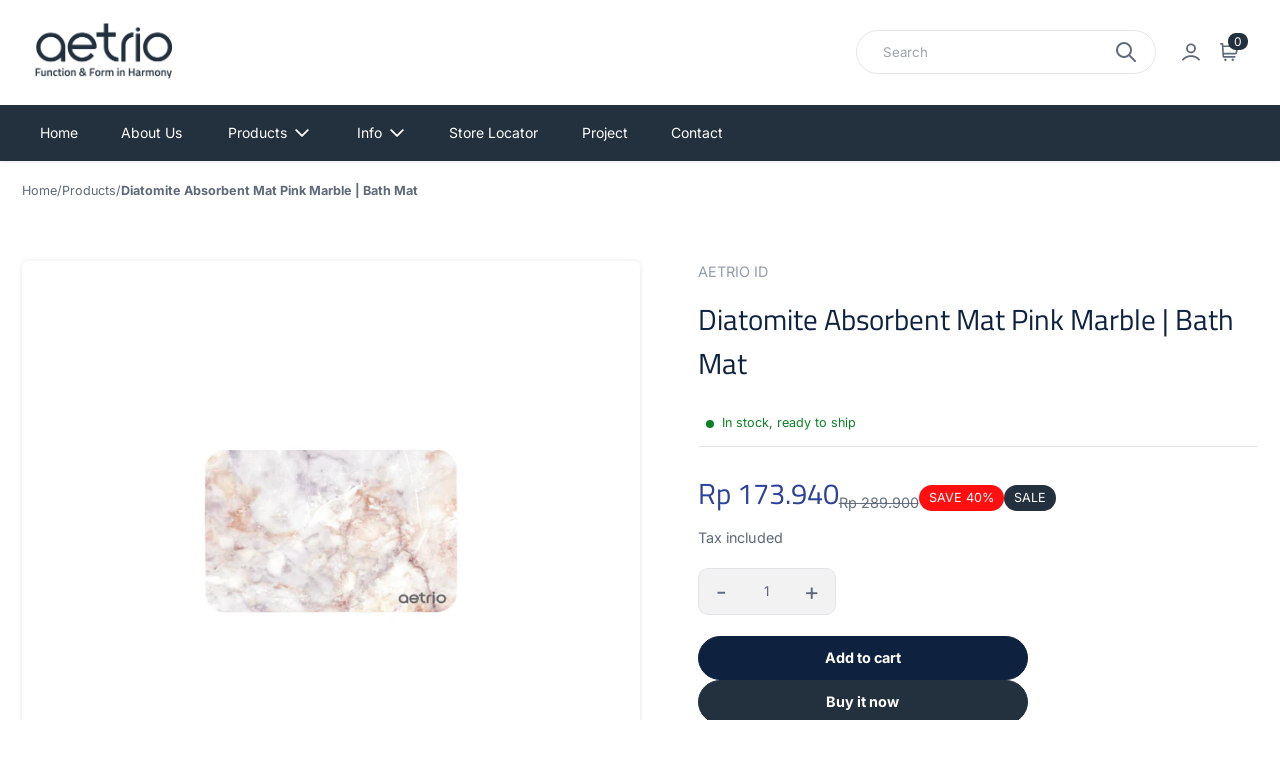

--- FILE ---
content_type: text/html; charset=utf-8
request_url: https://aetrio.com/products/diatomite-absorbent-mat-pink-marble-bath-mat
body_size: 30993
content:
<!doctype html>
<html class="no-js" lang="en">
  <head>
    <meta charset="utf-8">
    <meta http-equiv="X-UA-Compatible" content="IE=edge">
    <meta name="viewport" content="width=device-width,initial-scale=1">
    <meta name="theme-color" content="">
    <link rel="canonical" href="https://aetrio.com/products/diatomite-absorbent-mat-pink-marble-bath-mat">
    <link rel="preconnect" href="https://cdn.shopify.com" crossorigin>
    
    <title>
      Diatomite Absorbent Mat Pink Marble | Bath Mat
 &ndash; Aetrio</title>
    
      <link rel="icon" type="image/x-icon" href="//aetrio.com/cdn/shop/files/Logo-Aetrio-Midnight-512-x-512-px.png?crop=center&height=32&v=1727751310&width=32">
    
<link rel="preconnect" href="https://fonts.shopifycdn.com" crossorigin>
      <meta name="description" content="Diatomite is a kind of natural siliceous rocky soil accumulated over millennia in freshwater lakes, with absorbent, safe and light Features. It can keep the surface dry and absorb the moisture also odor in your bathroom to create a healthy life. Size : 60 x 39 cm Key Features Of Diatomaceous Bath Mat : Premium Quality ">
    
    
  
  <meta property="og:site_name" content="Aetrio">
  <meta property="og:url" content="https://aetrio.com/products/diatomite-absorbent-mat-pink-marble-bath-mat">
  <meta property="og:title" content="Diatomite Absorbent Mat Pink Marble | Bath Mat">
  <meta property="og:type" content="product">
  <meta property="og:description" content="Diatomite is a kind of natural siliceous rocky soil accumulated over millennia in freshwater lakes, with absorbent, safe and light Features. It can keep the surface dry and absorb the moisture also odor in your bathroom to create a healthy life. Size : 60 x 39 cm Key Features Of Diatomaceous Bath Mat : Premium Quality "><meta property="og:image" content="http://aetrio.com/cdn/shop/products/BATHMATPINKMARBLE.jpg?v=1647424300">
    <meta property="og:image:secure_url" content="https://aetrio.com/cdn/shop/products/BATHMATPINKMARBLE.jpg?v=1647424300">
    <meta property="og:image:width" content="2251">
    <meta property="og:image:height" content="2251"><meta property="og:price:amount" content="173,940">
    <meta property="og:price:currency" content="IDR"><meta name="twitter:card" content="summary_large_image">
  <meta name="twitter:title" content="Diatomite Absorbent Mat Pink Marble | Bath Mat">
  <meta name="twitter:description" content="Diatomite is a kind of natural siliceous rocky soil accumulated over millennia in freshwater lakes, with absorbent, safe and light Features. It can keep the surface dry and absorb the moisture also odor in your bathroom to create a healthy life. Size : 60 x 39 cm Key Features Of Diatomaceous Bath Mat : Premium Quality ">
  
    <script>window.performance && window.performance.mark && window.performance.mark('shopify.content_for_header.start');</script><meta name="facebook-domain-verification" content="8dxowfoez7prxxbz22s98xt6t1kivu">
<meta name="facebook-domain-verification" content="xdk7lo8cp1ire5vual2jojsby33ca0">
<meta id="shopify-digital-wallet" name="shopify-digital-wallet" content="/60917940462/digital_wallets/dialog">
<link rel="alternate" type="application/json+oembed" href="https://aetrio.com/products/diatomite-absorbent-mat-pink-marble-bath-mat.oembed">
<script async="async" src="/checkouts/internal/preloads.js?locale=en-ID"></script>
<script id="shopify-features" type="application/json">{"accessToken":"659224d48328edc7b378b9f06f7a9054","betas":["rich-media-storefront-analytics"],"domain":"aetrio.com","predictiveSearch":true,"shopId":60917940462,"locale":"en"}</script>
<script>var Shopify = Shopify || {};
Shopify.shop = "aetrio-id.myshopify.com";
Shopify.locale = "en";
Shopify.currency = {"active":"IDR","rate":"1.0"};
Shopify.country = "ID";
Shopify.theme = {"name":"Copy of Infinity - SHOPIFY TEST. removal of popup","id":144717447406,"schema_name":"Infinity","schema_version":"1.0.1","theme_store_id":2061,"role":"main"};
Shopify.theme.handle = "null";
Shopify.theme.style = {"id":null,"handle":null};
Shopify.cdnHost = "aetrio.com/cdn";
Shopify.routes = Shopify.routes || {};
Shopify.routes.root = "/";</script>
<script type="module">!function(o){(o.Shopify=o.Shopify||{}).modules=!0}(window);</script>
<script>!function(o){function n(){var o=[];function n(){o.push(Array.prototype.slice.apply(arguments))}return n.q=o,n}var t=o.Shopify=o.Shopify||{};t.loadFeatures=n(),t.autoloadFeatures=n()}(window);</script>
<script id="shop-js-analytics" type="application/json">{"pageType":"product"}</script>
<script defer="defer" async type="module" src="//aetrio.com/cdn/shopifycloud/shop-js/modules/v2/client.init-shop-cart-sync_C5BV16lS.en.esm.js"></script>
<script defer="defer" async type="module" src="//aetrio.com/cdn/shopifycloud/shop-js/modules/v2/chunk.common_CygWptCX.esm.js"></script>
<script type="module">
  await import("//aetrio.com/cdn/shopifycloud/shop-js/modules/v2/client.init-shop-cart-sync_C5BV16lS.en.esm.js");
await import("//aetrio.com/cdn/shopifycloud/shop-js/modules/v2/chunk.common_CygWptCX.esm.js");

  window.Shopify.SignInWithShop?.initShopCartSync?.({"fedCMEnabled":true,"windoidEnabled":true});

</script>
<script>(function() {
  var isLoaded = false;
  function asyncLoad() {
    if (isLoaded) return;
    isLoaded = true;
    var urls = ["https:\/\/storelocator.metizapps.com\/assets\/js\/zipcode.js?shop=aetrio-id.myshopify.com"];
    for (var i = 0; i < urls.length; i++) {
      var s = document.createElement('script');
      s.type = 'text/javascript';
      s.async = true;
      s.src = urls[i];
      var x = document.getElementsByTagName('script')[0];
      x.parentNode.insertBefore(s, x);
    }
  };
  if(window.attachEvent) {
    window.attachEvent('onload', asyncLoad);
  } else {
    window.addEventListener('load', asyncLoad, false);
  }
})();</script>
<script id="__st">var __st={"a":60917940462,"offset":25200,"reqid":"725f04b8-eb5a-4b32-972c-0dfae1e303e7-1768819891","pageurl":"aetrio.com\/products\/diatomite-absorbent-mat-pink-marble-bath-mat","u":"ef8fdc5c72f7","p":"product","rtyp":"product","rid":7609858752750};</script>
<script>window.ShopifyPaypalV4VisibilityTracking = true;</script>
<script id="captcha-bootstrap">!function(){'use strict';const t='contact',e='account',n='new_comment',o=[[t,t],['blogs',n],['comments',n],[t,'customer']],c=[[e,'customer_login'],[e,'guest_login'],[e,'recover_customer_password'],[e,'create_customer']],r=t=>t.map((([t,e])=>`form[action*='/${t}']:not([data-nocaptcha='true']) input[name='form_type'][value='${e}']`)).join(','),a=t=>()=>t?[...document.querySelectorAll(t)].map((t=>t.form)):[];function s(){const t=[...o],e=r(t);return a(e)}const i='password',u='form_key',d=['recaptcha-v3-token','g-recaptcha-response','h-captcha-response',i],f=()=>{try{return window.sessionStorage}catch{return}},m='__shopify_v',_=t=>t.elements[u];function p(t,e,n=!1){try{const o=window.sessionStorage,c=JSON.parse(o.getItem(e)),{data:r}=function(t){const{data:e,action:n}=t;return t[m]||n?{data:e,action:n}:{data:t,action:n}}(c);for(const[e,n]of Object.entries(r))t.elements[e]&&(t.elements[e].value=n);n&&o.removeItem(e)}catch(o){console.error('form repopulation failed',{error:o})}}const l='form_type',E='cptcha';function T(t){t.dataset[E]=!0}const w=window,h=w.document,L='Shopify',v='ce_forms',y='captcha';let A=!1;((t,e)=>{const n=(g='f06e6c50-85a8-45c8-87d0-21a2b65856fe',I='https://cdn.shopify.com/shopifycloud/storefront-forms-hcaptcha/ce_storefront_forms_captcha_hcaptcha.v1.5.2.iife.js',D={infoText:'Protected by hCaptcha',privacyText:'Privacy',termsText:'Terms'},(t,e,n)=>{const o=w[L][v],c=o.bindForm;if(c)return c(t,g,e,D).then(n);var r;o.q.push([[t,g,e,D],n]),r=I,A||(h.body.append(Object.assign(h.createElement('script'),{id:'captcha-provider',async:!0,src:r})),A=!0)});var g,I,D;w[L]=w[L]||{},w[L][v]=w[L][v]||{},w[L][v].q=[],w[L][y]=w[L][y]||{},w[L][y].protect=function(t,e){n(t,void 0,e),T(t)},Object.freeze(w[L][y]),function(t,e,n,w,h,L){const[v,y,A,g]=function(t,e,n){const i=e?o:[],u=t?c:[],d=[...i,...u],f=r(d),m=r(i),_=r(d.filter((([t,e])=>n.includes(e))));return[a(f),a(m),a(_),s()]}(w,h,L),I=t=>{const e=t.target;return e instanceof HTMLFormElement?e:e&&e.form},D=t=>v().includes(t);t.addEventListener('submit',(t=>{const e=I(t);if(!e)return;const n=D(e)&&!e.dataset.hcaptchaBound&&!e.dataset.recaptchaBound,o=_(e),c=g().includes(e)&&(!o||!o.value);(n||c)&&t.preventDefault(),c&&!n&&(function(t){try{if(!f())return;!function(t){const e=f();if(!e)return;const n=_(t);if(!n)return;const o=n.value;o&&e.removeItem(o)}(t);const e=Array.from(Array(32),(()=>Math.random().toString(36)[2])).join('');!function(t,e){_(t)||t.append(Object.assign(document.createElement('input'),{type:'hidden',name:u})),t.elements[u].value=e}(t,e),function(t,e){const n=f();if(!n)return;const o=[...t.querySelectorAll(`input[type='${i}']`)].map((({name:t})=>t)),c=[...d,...o],r={};for(const[a,s]of new FormData(t).entries())c.includes(a)||(r[a]=s);n.setItem(e,JSON.stringify({[m]:1,action:t.action,data:r}))}(t,e)}catch(e){console.error('failed to persist form',e)}}(e),e.submit())}));const S=(t,e)=>{t&&!t.dataset[E]&&(n(t,e.some((e=>e===t))),T(t))};for(const o of['focusin','change'])t.addEventListener(o,(t=>{const e=I(t);D(e)&&S(e,y())}));const B=e.get('form_key'),M=e.get(l),P=B&&M;t.addEventListener('DOMContentLoaded',(()=>{const t=y();if(P)for(const e of t)e.elements[l].value===M&&p(e,B);[...new Set([...A(),...v().filter((t=>'true'===t.dataset.shopifyCaptcha))])].forEach((e=>S(e,t)))}))}(h,new URLSearchParams(w.location.search),n,t,e,['guest_login'])})(!0,!0)}();</script>
<script integrity="sha256-4kQ18oKyAcykRKYeNunJcIwy7WH5gtpwJnB7kiuLZ1E=" data-source-attribution="shopify.loadfeatures" defer="defer" src="//aetrio.com/cdn/shopifycloud/storefront/assets/storefront/load_feature-a0a9edcb.js" crossorigin="anonymous"></script>
<script data-source-attribution="shopify.dynamic_checkout.dynamic.init">var Shopify=Shopify||{};Shopify.PaymentButton=Shopify.PaymentButton||{isStorefrontPortableWallets:!0,init:function(){window.Shopify.PaymentButton.init=function(){};var t=document.createElement("script");t.src="https://aetrio.com/cdn/shopifycloud/portable-wallets/latest/portable-wallets.en.js",t.type="module",document.head.appendChild(t)}};
</script>
<script data-source-attribution="shopify.dynamic_checkout.buyer_consent">
  function portableWalletsHideBuyerConsent(e){var t=document.getElementById("shopify-buyer-consent"),n=document.getElementById("shopify-subscription-policy-button");t&&n&&(t.classList.add("hidden"),t.setAttribute("aria-hidden","true"),n.removeEventListener("click",e))}function portableWalletsShowBuyerConsent(e){var t=document.getElementById("shopify-buyer-consent"),n=document.getElementById("shopify-subscription-policy-button");t&&n&&(t.classList.remove("hidden"),t.removeAttribute("aria-hidden"),n.addEventListener("click",e))}window.Shopify?.PaymentButton&&(window.Shopify.PaymentButton.hideBuyerConsent=portableWalletsHideBuyerConsent,window.Shopify.PaymentButton.showBuyerConsent=portableWalletsShowBuyerConsent);
</script>
<script>
  function portableWalletsCleanup(e){e&&e.src&&console.error("Failed to load portable wallets script "+e.src);var t=document.querySelectorAll("shopify-accelerated-checkout .shopify-payment-button__skeleton, shopify-accelerated-checkout-cart .wallet-cart-button__skeleton"),e=document.getElementById("shopify-buyer-consent");for(let e=0;e<t.length;e++)t[e].remove();e&&e.remove()}function portableWalletsNotLoadedAsModule(e){e instanceof ErrorEvent&&"string"==typeof e.message&&e.message.includes("import.meta")&&"string"==typeof e.filename&&e.filename.includes("portable-wallets")&&(window.removeEventListener("error",portableWalletsNotLoadedAsModule),window.Shopify.PaymentButton.failedToLoad=e,"loading"===document.readyState?document.addEventListener("DOMContentLoaded",window.Shopify.PaymentButton.init):window.Shopify.PaymentButton.init())}window.addEventListener("error",portableWalletsNotLoadedAsModule);
</script>

<script type="module" src="https://aetrio.com/cdn/shopifycloud/portable-wallets/latest/portable-wallets.en.js" onError="portableWalletsCleanup(this)" crossorigin="anonymous"></script>
<script nomodule>
  document.addEventListener("DOMContentLoaded", portableWalletsCleanup);
</script>

<link id="shopify-accelerated-checkout-styles" rel="stylesheet" media="screen" href="https://aetrio.com/cdn/shopifycloud/portable-wallets/latest/accelerated-checkout-backwards-compat.css" crossorigin="anonymous">
<style id="shopify-accelerated-checkout-cart">
        #shopify-buyer-consent {
  margin-top: 1em;
  display: inline-block;
  width: 100%;
}

#shopify-buyer-consent.hidden {
  display: none;
}

#shopify-subscription-policy-button {
  background: none;
  border: none;
  padding: 0;
  text-decoration: underline;
  font-size: inherit;
  cursor: pointer;
}

#shopify-subscription-policy-button::before {
  box-shadow: none;
}

      </style>
<script id="sections-script" data-sections="product-recommendations" defer="defer" src="//aetrio.com/cdn/shop/t/8/compiled_assets/scripts.js?v=525"></script>
<script>window.performance && window.performance.mark && window.performance.mark('shopify.content_for_header.end');</script>


    <link href="//aetrio.com/cdn/shop/t/8/assets/base.css?v=126966924651894035321729050197" rel="stylesheet" type="text/css" media="all" />
    <style>
      @font-face {
  font-family: Inter;
  font-weight: 400;
  font-style: normal;
  font-display: swap;
  src: url("//aetrio.com/cdn/fonts/inter/inter_n4.b2a3f24c19b4de56e8871f609e73ca7f6d2e2bb9.woff2") format("woff2"),
       url("//aetrio.com/cdn/fonts/inter/inter_n4.af8052d517e0c9ffac7b814872cecc27ae1fa132.woff") format("woff");
}

      @font-face {
  font-family: Inter;
  font-weight: 700;
  font-style: normal;
  font-display: swap;
  src: url("//aetrio.com/cdn/fonts/inter/inter_n7.02711e6b374660cfc7915d1afc1c204e633421e4.woff2") format("woff2"),
       url("//aetrio.com/cdn/fonts/inter/inter_n7.6dab87426f6b8813070abd79972ceaf2f8d3b012.woff") format("woff");
}

      @font-face {
  font-family: Inter;
  font-weight: 400;
  font-style: italic;
  font-display: swap;
  src: url("//aetrio.com/cdn/fonts/inter/inter_i4.feae1981dda792ab80d117249d9c7e0f1017e5b3.woff2") format("woff2"),
       url("//aetrio.com/cdn/fonts/inter/inter_i4.62773b7113d5e5f02c71486623cf828884c85c6e.woff") format("woff");
}

      @font-face {
  font-family: Inter;
  font-weight: 700;
  font-style: italic;
  font-display: swap;
  src: url("//aetrio.com/cdn/fonts/inter/inter_i7.b377bcd4cc0f160622a22d638ae7e2cd9b86ea4c.woff2") format("woff2"),
       url("//aetrio.com/cdn/fonts/inter/inter_i7.7c69a6a34e3bb44fcf6f975857e13b9a9b25beb4.woff") format("woff");
}

      @font-face {
  font-family: "Titillium Web";
  font-weight: 400;
  font-style: normal;
  font-display: swap;
  src: url("//aetrio.com/cdn/fonts/titillium_web/titilliumweb_n4.dc3610b1c7b7eb152fc1ddefb77e83a0b84386b3.woff2") format("woff2"),
       url("//aetrio.com/cdn/fonts/titillium_web/titilliumweb_n4.24dc69d5a89277f2854e112bddfd2c5420fd3973.woff") format("woff");
}


      
        
        
          :root,
        
        .color-scheme_1 {
          --heading-color: #0e2240;
        --text-color-rgb: 94, 105, 121;
        --text-color: #5e6979;
        
        --text-color-variant:#929cab;
        --text-color-variant-rgb:146, 156, 171;

        --price-color: #2b419b;
        --price-color-rgb: 43, 65, 155;

        --color-background:#ffffff;
        --color-background-rgb:255, 255, 255;
        
        --color-background-variant:#e6e6e6;
        --color-background-variant-rgb: 230, 230, 230;
        --color-background-shadow:#e6e6e6;
        --color-background-shadow-rgb: 230, 230, 230;
        
        --color-background-gradient: #ffffff;
        

        --primary-btn-bg-color: #23303d;
        --primary-btn-bg-rgb: 35, 48, 61;
        --primary-btn-text-color: #ffffff;
        
        --primary-btn-bg-color-variant: #364a5d;
        
        --secondary-btn-bg-color: #0e2240;
        --secondary-btn-bg-rgb: 14, 34, 64;
        --secondary-btn-text-color: #ffffff;
        
        --secondary-btn-bg-color-variant: #17386a;

        --tertiary-btn-bg-color: #ffffff;
        --tertiary-btn-bg-rgb: 255, 255, 255;
        --tertiary-btn-text-color: #0e2240;
        --tertiary-border-color: #e2e4e8;
        --tertiary-hover-color: #0e2240;;

        --primary-color: #cff394;
        --primary-rgb: 207, 243, 148;
        --primary-light-color: #e4f8c2;
        --primary-dark-color:  #baee66;
        --primary-dark-color-600:  rgba(186, 238, 102, 0.6);
        --light-color-rgb: 226, 228, 232;
        --light-color: #e2e4e8;
        --dark-color-rgb: 14, 34, 64;
        --dark-color: #0e2240;
        --disabled-bg-color: #9b9b9b;
        --disabled-text-color: #535353;
        --disabled-text-color-rgb: 83, 83, 83;

        --link-color: #5f8128;
        --link-color-rgb: 95, 129, 40;
        
        --link-color-variant:#7ca834;
        --link-color-variant-rgb: 124, 168, 52;
        --link-hover-color: var(--link-color-variant);
        }
      
        
        
        .color-scheme_2 {
          --heading-color: #000000;
        --text-color-rgb: 118, 118, 118;
        --text-color: #767676;
        
        --text-color-variant:#a9a9a9;
        --text-color-variant-rgb:169, 169, 169;

        --price-color: #2b419b;
        --price-color-rgb: 43, 65, 155;

        --color-background:#ffffff;
        --color-background-rgb:255, 255, 255;
        
        --color-background-variant:#e6e6e6;
        --color-background-variant-rgb: 230, 230, 230;
        --color-background-shadow:#e6e6e6;
        --color-background-shadow-rgb: 230, 230, 230;
        
        --color-background-gradient: #ffffff;
        

        --primary-btn-bg-color: #23303d;
        --primary-btn-bg-rgb: 35, 48, 61;
        --primary-btn-text-color: #ffffff;
        
        --primary-btn-bg-color-variant: #364a5d;
        
        --secondary-btn-bg-color: #0e2240;
        --secondary-btn-bg-rgb: 14, 34, 64;
        --secondary-btn-text-color: #ffffff;
        
        --secondary-btn-bg-color-variant: #17386a;

        --tertiary-btn-bg-color: #ffffff;
        --tertiary-btn-bg-rgb: 255, 255, 255;
        --tertiary-btn-text-color: #0e2240;
        --tertiary-border-color: #e2e4e8;
        --tertiary-hover-color: #0e2240;;

        --primary-color: #119a87;
        --primary-rgb: 17, 154, 135;
        --primary-light-color: #16c8af;
        --primary-dark-color:  #0c6c5f;
        --primary-dark-color-600:  rgba(12, 108, 95, 0.6);
        --light-color-rgb: 226, 228, 232;
        --light-color: #e2e4e8;
        --dark-color-rgb: 14, 34, 64;
        --dark-color: #0e2240;
        --disabled-bg-color: #9b9b9b;
        --disabled-text-color: #535353;
        --disabled-text-color-rgb: 83, 83, 83;

        --link-color: #945530;
        --link-color-rgb: 148, 85, 48;
        
        --link-color-variant:#bb6b3c;
        --link-color-variant-rgb: 187, 107, 60;
        --link-hover-color: var(--link-color-variant);
        }
      
        
        
        .color-scheme_3 {
          --heading-color: #0e2240;
        --text-color-rgb: 94, 105, 121;
        --text-color: #5e6979;
        
        --text-color-variant:#929cab;
        --text-color-variant-rgb:146, 156, 171;

        --price-color: #2b419b;
        --price-color-rgb: 43, 65, 155;

        --color-background:#f8f9fd;
        --color-background-rgb:248, 249, 253;
        
        --color-background-variant:#d0d7f2;
        --color-background-variant-rgb: 208, 215, 242;
        --color-background-shadow:#d0d7f2;
        --color-background-shadow-rgb: 208, 215, 242;
        
        --color-background-gradient: #f8f9fd;
        

        --primary-btn-bg-color: #23303d;
        --primary-btn-bg-rgb: 35, 48, 61;
        --primary-btn-text-color: #ffffff;
        
        --primary-btn-bg-color-variant: #364a5d;
        
        --secondary-btn-bg-color: #0e2240;
        --secondary-btn-bg-rgb: 14, 34, 64;
        --secondary-btn-text-color: #ffffff;
        
        --secondary-btn-bg-color-variant: #17386a;

        --tertiary-btn-bg-color: #ffffff;
        --tertiary-btn-bg-rgb: 255, 255, 255;
        --tertiary-btn-text-color: #0e2240;
        --tertiary-border-color: #e2e4e8;
        --tertiary-hover-color: #0e2240;;

        --primary-color: #23303d;
        --primary-rgb: 35, 48, 61;
        --primary-light-color: #364a5d;
        --primary-dark-color:  #10161d;
        --primary-dark-color-600:  rgba(16, 22, 29, 0.6);
        --light-color-rgb: 226, 228, 232;
        --light-color: #e2e4e8;
        --dark-color-rgb: 14, 34, 64;
        --dark-color: #0e2240;
        --disabled-bg-color: #9b9b9b;
        --disabled-text-color: #535353;
        --disabled-text-color-rgb: 83, 83, 83;

        --link-color: #945530;
        --link-color-rgb: 148, 85, 48;
        
        --link-color-variant:#bb6b3c;
        --link-color-variant-rgb: 187, 107, 60;
        --link-hover-color: var(--link-color-variant);
        }
      
        
        
        .color-scheme_4 {
          --heading-color: #0e2240;
        --text-color-rgb: 87, 97, 112;
        --text-color: #576170;
        
        --text-color-variant:#8994a4;
        --text-color-variant-rgb:137, 148, 164;

        --price-color: #2b419b;
        --price-color-rgb: 43, 65, 155;

        --color-background:#cff394;
        --color-background-rgb:207, 243, 148;
        
        --color-background-variant:#baee66;
        --color-background-variant-rgb: 186, 238, 102;
        --color-background-shadow:#baee66;
        --color-background-shadow-rgb: 186, 238, 102;
        
        --color-background-gradient: #cff394;
        

        --primary-btn-bg-color: #ffffff;
        --primary-btn-bg-rgb: 255, 255, 255;
        --primary-btn-text-color: #0e2240;
        
        --primary-btn-bg-color-variant: #e6e6e6;
        
        --secondary-btn-bg-color: #0e2240;
        --secondary-btn-bg-rgb: 14, 34, 64;
        --secondary-btn-text-color: #ffffff;
        
        --secondary-btn-bg-color-variant: #17386a;

        --tertiary-btn-bg-color: #ffffff;
        --tertiary-btn-bg-rgb: 255, 255, 255;
        --tertiary-btn-text-color: #0e2240;
        --tertiary-border-color: #e2e4e8;
        --tertiary-hover-color: #0e2240;;

        --primary-color: #ffffff;
        --primary-rgb: 255, 255, 255;
        --primary-light-color: #ffffff;
        --primary-dark-color:  #e6e6e6;
        --primary-dark-color-600:  rgba(230, 230, 230, 0.6);
        --light-color-rgb: 226, 228, 232;
        --light-color: #e2e4e8;
        --dark-color-rgb: 14, 34, 64;
        --dark-color: #0e2240;
        --disabled-bg-color: #9b9b9b;
        --disabled-text-color: #535353;
        --disabled-text-color-rgb: 83, 83, 83;

        --link-color: #041b7b;
        --link-color-rgb: 4, 27, 123;
        
        --link-color-variant:#0626ac;
        --link-color-variant-rgb: 6, 38, 172;
        --link-hover-color: var(--link-color-variant);
        }
      
        
        
        .color-scheme_5 {
          --heading-color: #23303d;
        --text-color-rgb: 255, 255, 255;
        --text-color: #ffffff;
        
        --text-color-variant:#cccccc;
        --text-color-variant-rgb:204, 204, 204;

        --price-color: #945530;
        --price-color-rgb: 148, 85, 48;

        --color-background:#23303d;
        --color-background-rgb:35, 48, 61;
        
        --color-background-variant:#364a5d;
        --color-background-variant-rgb: 54, 74, 93;
        --color-background-shadow:#5b7c9e;
        --color-background-shadow-rgb: 91, 124, 158;
        
        --color-background-gradient: #23303d;
        

        --primary-btn-bg-color: #23303d;
        --primary-btn-bg-rgb: 35, 48, 61;
        --primary-btn-text-color: #ffffff;
        
        --primary-btn-bg-color-variant: #364a5d;
        
        --secondary-btn-bg-color: #ffffff;
        --secondary-btn-bg-rgb: 255, 255, 255;
        --secondary-btn-text-color: #0e2240;
        
        --secondary-btn-bg-color-variant: #e6e6e6;

        --tertiary-btn-bg-color: #ffffff;
        --tertiary-btn-bg-rgb: 255, 255, 255;
        --tertiary-btn-text-color: #0e2240;
        --tertiary-border-color: #e2e4e8;
        --tertiary-hover-color: #0e2240;;

        --primary-color: #23303d;
        --primary-rgb: 35, 48, 61;
        --primary-light-color: #364a5d;
        --primary-dark-color:  #10161d;
        --primary-dark-color-600:  rgba(16, 22, 29, 0.6);
        --light-color-rgb: 226, 228, 232;
        --light-color: #e2e4e8;
        --dark-color-rgb: 14, 34, 64;
        --dark-color: #0e2240;
        --disabled-bg-color: #9b9b9b;
        --disabled-text-color: #535353;
        --disabled-text-color-rgb: 83, 83, 83;

        --link-color: #91a4a6;
        --link-color-rgb: 145, 164, 166;
        
        --link-color-variant:#758d8f;
        --link-color-variant-rgb: 117, 141, 143;
        --link-hover-color: var(--link-color-variant);
        }
      

      :root{

        --heading-font:"Titillium Web", sans-serif;
        --heading-font-style: normal;
        --heading-font-weight: 400;

        --body-font:Inter, sans-serif;
        --body-font-style: normal;
        --body-font-weight: 400;
        
        --font-body-scale: 0.9;
        --font-heading-scale: 0.9;

        --section-vertical-spacing: 0px;

        --button-border-width: 1px;
        --button-border-opacity: 1.0;
        --button-border-radius: 28px;

        --button-shadow-opacity: 0.0;
        --button-shadow-horizontal-offset: 0px;
        --button-shadow-vertical-offset: 4px;
        --button-shadow-blur: 5px;

        --variant-border-width: 1px;
        --variant-border-opacity: 1.0;
        --variant-border-radius: 8px;

        --variant-shadow-opacity: 0.0;
        --variant-shadow-horizontal-offset: 0px;
        --variant-shadow-vertical-offset: 0px;
        --variant-shadow-blur: 0px;

        --input-border-width: 1px;
        --input-border-opacity: 1.0;
        --input-border-radius: 10px;
        --input-border-color: #E2E4E8;
        --input-border-color-rgb: 226, 228, 232;

        --input-shadow-opacity: 0.0;
        --input-shadow-horizontal-offset: 0px;
        --input-shadow-vertical-offset: 4px;
        --input-shadow-blur: 5px;

        --badge-border-radius: 20px;
        --badge-skew: 0deg;

        --theme-border-radius : 16px;
      }
    </style>
    <link href="//aetrio.com/cdn/shop/t/8/assets/config.css?v=147573169710406195941729050197" rel="stylesheet" type="text/css" media="all" />
    <link href="//aetrio.com/cdn/shop/t/8/assets/theme.css?v=153811894531154025661729050197" rel="stylesheet" type="text/css" media="all" />
    <link href="//aetrio.com/cdn/shop/t/8/assets/custom.css?v=13343040733897026411729050197" rel="stylesheet" type="text/css" media="all" />
    <link href="//aetrio.com/cdn/shop/t/8/assets/utilities.css?v=154297771072700100061729050197" rel="stylesheet" type="text/css" media="all" />
    <link href="//aetrio.com/cdn/shop/t/8/assets/swiper-bundle.min.css?v=94975980922887886501729050197" rel="stylesheet" type="text/css" media="all" />
  <script src="//aetrio.com/cdn/shop/t/8/assets/alpine.min.js?v=12240863704940899691729050197" defer></script>
  <script src="//aetrio.com/cdn/shop/t/8/assets/swiper-bundle.min.js?v=148471243438602528421729050197" defer></script>
  <script src="//aetrio.com/cdn/shop/t/8/assets/jquery-3.6.0.min.js?v=8324501383853434791729050197" defer></script>
  <script src="//aetrio.com/cdn/shop/t/8/assets/jquery.zoom.js?v=55379741571222329991729050197" defer></script>
  <script src="//aetrio.com/cdn/shop/t/8/assets/product-model.js?v=137554873179216427651729050197" defer></script>
  <style>
    [x-cloak]{
      display: none !important;
    }
    [x-footer], [x-swiper]{
      visibility: hidden;
    }
    .menu-close-overlay{
      display:none;
    }
    @media (max-width:1023px){
      [x-link], [x-account], [x-login]{
        display: none !important;
      }
      body.menu-overlay{
        overflow:hidden;
      }
      
      body.menu-overlay .menu-close-overlay{
        display:block;
        background-color:rgba(0,0,0,0.2);
        width:100vw;
        height:100vh;
        position:fixed;
        left:0;
        top:0;
        z-index: 3;
      }
    }
  </style>

<link href="https://monorail-edge.shopifysvc.com" rel="dns-prefetch">
<script>(function(){if ("sendBeacon" in navigator && "performance" in window) {try {var session_token_from_headers = performance.getEntriesByType('navigation')[0].serverTiming.find(x => x.name == '_s').description;} catch {var session_token_from_headers = undefined;}var session_cookie_matches = document.cookie.match(/_shopify_s=([^;]*)/);var session_token_from_cookie = session_cookie_matches && session_cookie_matches.length === 2 ? session_cookie_matches[1] : "";var session_token = session_token_from_headers || session_token_from_cookie || "";function handle_abandonment_event(e) {var entries = performance.getEntries().filter(function(entry) {return /monorail-edge.shopifysvc.com/.test(entry.name);});if (!window.abandonment_tracked && entries.length === 0) {window.abandonment_tracked = true;var currentMs = Date.now();var navigation_start = performance.timing.navigationStart;var payload = {shop_id: 60917940462,url: window.location.href,navigation_start,duration: currentMs - navigation_start,session_token,page_type: "product"};window.navigator.sendBeacon("https://monorail-edge.shopifysvc.com/v1/produce", JSON.stringify({schema_id: "online_store_buyer_site_abandonment/1.1",payload: payload,metadata: {event_created_at_ms: currentMs,event_sent_at_ms: currentMs}}));}}window.addEventListener('pagehide', handle_abandonment_event);}}());</script>
<script id="web-pixels-manager-setup">(function e(e,d,r,n,o){if(void 0===o&&(o={}),!Boolean(null===(a=null===(i=window.Shopify)||void 0===i?void 0:i.analytics)||void 0===a?void 0:a.replayQueue)){var i,a;window.Shopify=window.Shopify||{};var t=window.Shopify;t.analytics=t.analytics||{};var s=t.analytics;s.replayQueue=[],s.publish=function(e,d,r){return s.replayQueue.push([e,d,r]),!0};try{self.performance.mark("wpm:start")}catch(e){}var l=function(){var e={modern:/Edge?\/(1{2}[4-9]|1[2-9]\d|[2-9]\d{2}|\d{4,})\.\d+(\.\d+|)|Firefox\/(1{2}[4-9]|1[2-9]\d|[2-9]\d{2}|\d{4,})\.\d+(\.\d+|)|Chrom(ium|e)\/(9{2}|\d{3,})\.\d+(\.\d+|)|(Maci|X1{2}).+ Version\/(15\.\d+|(1[6-9]|[2-9]\d|\d{3,})\.\d+)([,.]\d+|)( \(\w+\)|)( Mobile\/\w+|) Safari\/|Chrome.+OPR\/(9{2}|\d{3,})\.\d+\.\d+|(CPU[ +]OS|iPhone[ +]OS|CPU[ +]iPhone|CPU IPhone OS|CPU iPad OS)[ +]+(15[._]\d+|(1[6-9]|[2-9]\d|\d{3,})[._]\d+)([._]\d+|)|Android:?[ /-](13[3-9]|1[4-9]\d|[2-9]\d{2}|\d{4,})(\.\d+|)(\.\d+|)|Android.+Firefox\/(13[5-9]|1[4-9]\d|[2-9]\d{2}|\d{4,})\.\d+(\.\d+|)|Android.+Chrom(ium|e)\/(13[3-9]|1[4-9]\d|[2-9]\d{2}|\d{4,})\.\d+(\.\d+|)|SamsungBrowser\/([2-9]\d|\d{3,})\.\d+/,legacy:/Edge?\/(1[6-9]|[2-9]\d|\d{3,})\.\d+(\.\d+|)|Firefox\/(5[4-9]|[6-9]\d|\d{3,})\.\d+(\.\d+|)|Chrom(ium|e)\/(5[1-9]|[6-9]\d|\d{3,})\.\d+(\.\d+|)([\d.]+$|.*Safari\/(?![\d.]+ Edge\/[\d.]+$))|(Maci|X1{2}).+ Version\/(10\.\d+|(1[1-9]|[2-9]\d|\d{3,})\.\d+)([,.]\d+|)( \(\w+\)|)( Mobile\/\w+|) Safari\/|Chrome.+OPR\/(3[89]|[4-9]\d|\d{3,})\.\d+\.\d+|(CPU[ +]OS|iPhone[ +]OS|CPU[ +]iPhone|CPU IPhone OS|CPU iPad OS)[ +]+(10[._]\d+|(1[1-9]|[2-9]\d|\d{3,})[._]\d+)([._]\d+|)|Android:?[ /-](13[3-9]|1[4-9]\d|[2-9]\d{2}|\d{4,})(\.\d+|)(\.\d+|)|Mobile Safari.+OPR\/([89]\d|\d{3,})\.\d+\.\d+|Android.+Firefox\/(13[5-9]|1[4-9]\d|[2-9]\d{2}|\d{4,})\.\d+(\.\d+|)|Android.+Chrom(ium|e)\/(13[3-9]|1[4-9]\d|[2-9]\d{2}|\d{4,})\.\d+(\.\d+|)|Android.+(UC? ?Browser|UCWEB|U3)[ /]?(15\.([5-9]|\d{2,})|(1[6-9]|[2-9]\d|\d{3,})\.\d+)\.\d+|SamsungBrowser\/(5\.\d+|([6-9]|\d{2,})\.\d+)|Android.+MQ{2}Browser\/(14(\.(9|\d{2,})|)|(1[5-9]|[2-9]\d|\d{3,})(\.\d+|))(\.\d+|)|K[Aa][Ii]OS\/(3\.\d+|([4-9]|\d{2,})\.\d+)(\.\d+|)/},d=e.modern,r=e.legacy,n=navigator.userAgent;return n.match(d)?"modern":n.match(r)?"legacy":"unknown"}(),u="modern"===l?"modern":"legacy",c=(null!=n?n:{modern:"",legacy:""})[u],f=function(e){return[e.baseUrl,"/wpm","/b",e.hashVersion,"modern"===e.buildTarget?"m":"l",".js"].join("")}({baseUrl:d,hashVersion:r,buildTarget:u}),m=function(e){var d=e.version,r=e.bundleTarget,n=e.surface,o=e.pageUrl,i=e.monorailEndpoint;return{emit:function(e){var a=e.status,t=e.errorMsg,s=(new Date).getTime(),l=JSON.stringify({metadata:{event_sent_at_ms:s},events:[{schema_id:"web_pixels_manager_load/3.1",payload:{version:d,bundle_target:r,page_url:o,status:a,surface:n,error_msg:t},metadata:{event_created_at_ms:s}}]});if(!i)return console&&console.warn&&console.warn("[Web Pixels Manager] No Monorail endpoint provided, skipping logging."),!1;try{return self.navigator.sendBeacon.bind(self.navigator)(i,l)}catch(e){}var u=new XMLHttpRequest;try{return u.open("POST",i,!0),u.setRequestHeader("Content-Type","text/plain"),u.send(l),!0}catch(e){return console&&console.warn&&console.warn("[Web Pixels Manager] Got an unhandled error while logging to Monorail."),!1}}}}({version:r,bundleTarget:l,surface:e.surface,pageUrl:self.location.href,monorailEndpoint:e.monorailEndpoint});try{o.browserTarget=l,function(e){var d=e.src,r=e.async,n=void 0===r||r,o=e.onload,i=e.onerror,a=e.sri,t=e.scriptDataAttributes,s=void 0===t?{}:t,l=document.createElement("script"),u=document.querySelector("head"),c=document.querySelector("body");if(l.async=n,l.src=d,a&&(l.integrity=a,l.crossOrigin="anonymous"),s)for(var f in s)if(Object.prototype.hasOwnProperty.call(s,f))try{l.dataset[f]=s[f]}catch(e){}if(o&&l.addEventListener("load",o),i&&l.addEventListener("error",i),u)u.appendChild(l);else{if(!c)throw new Error("Did not find a head or body element to append the script");c.appendChild(l)}}({src:f,async:!0,onload:function(){if(!function(){var e,d;return Boolean(null===(d=null===(e=window.Shopify)||void 0===e?void 0:e.analytics)||void 0===d?void 0:d.initialized)}()){var d=window.webPixelsManager.init(e)||void 0;if(d){var r=window.Shopify.analytics;r.replayQueue.forEach((function(e){var r=e[0],n=e[1],o=e[2];d.publishCustomEvent(r,n,o)})),r.replayQueue=[],r.publish=d.publishCustomEvent,r.visitor=d.visitor,r.initialized=!0}}},onerror:function(){return m.emit({status:"failed",errorMsg:"".concat(f," has failed to load")})},sri:function(e){var d=/^sha384-[A-Za-z0-9+/=]+$/;return"string"==typeof e&&d.test(e)}(c)?c:"",scriptDataAttributes:o}),m.emit({status:"loading"})}catch(e){m.emit({status:"failed",errorMsg:(null==e?void 0:e.message)||"Unknown error"})}}})({shopId: 60917940462,storefrontBaseUrl: "https://aetrio.com",extensionsBaseUrl: "https://extensions.shopifycdn.com/cdn/shopifycloud/web-pixels-manager",monorailEndpoint: "https://monorail-edge.shopifysvc.com/unstable/produce_batch",surface: "storefront-renderer",enabledBetaFlags: ["2dca8a86"],webPixelsConfigList: [{"id":"117342446","configuration":"{\"pixel_id\":\"632586644648886\",\"pixel_type\":\"facebook_pixel\",\"metaapp_system_user_token\":\"-\"}","eventPayloadVersion":"v1","runtimeContext":"OPEN","scriptVersion":"ca16bc87fe92b6042fbaa3acc2fbdaa6","type":"APP","apiClientId":2329312,"privacyPurposes":["ANALYTICS","MARKETING","SALE_OF_DATA"],"dataSharingAdjustments":{"protectedCustomerApprovalScopes":["read_customer_address","read_customer_email","read_customer_name","read_customer_personal_data","read_customer_phone"]}},{"id":"shopify-app-pixel","configuration":"{}","eventPayloadVersion":"v1","runtimeContext":"STRICT","scriptVersion":"0450","apiClientId":"shopify-pixel","type":"APP","privacyPurposes":["ANALYTICS","MARKETING"]},{"id":"shopify-custom-pixel","eventPayloadVersion":"v1","runtimeContext":"LAX","scriptVersion":"0450","apiClientId":"shopify-pixel","type":"CUSTOM","privacyPurposes":["ANALYTICS","MARKETING"]}],isMerchantRequest: false,initData: {"shop":{"name":"Aetrio","paymentSettings":{"currencyCode":"IDR"},"myshopifyDomain":"aetrio-id.myshopify.com","countryCode":"ID","storefrontUrl":"https:\/\/aetrio.com"},"customer":null,"cart":null,"checkout":null,"productVariants":[{"price":{"amount":173940.0,"currencyCode":"IDR"},"product":{"title":"Diatomite Absorbent Mat Pink Marble | Bath Mat","vendor":"Aetrio ID","id":"7609858752750","untranslatedTitle":"Diatomite Absorbent Mat Pink Marble | Bath Mat","url":"\/products\/diatomite-absorbent-mat-pink-marble-bath-mat","type":"Diatomite Bath Mat"},"id":"42590338154734","image":{"src":"\/\/aetrio.com\/cdn\/shop\/products\/BATHMATPINKMARBLE.jpg?v=1647424300"},"sku":"","title":"Default Title","untranslatedTitle":"Default Title"}],"purchasingCompany":null},},"https://aetrio.com/cdn","fcfee988w5aeb613cpc8e4bc33m6693e112",{"modern":"","legacy":""},{"shopId":"60917940462","storefrontBaseUrl":"https:\/\/aetrio.com","extensionBaseUrl":"https:\/\/extensions.shopifycdn.com\/cdn\/shopifycloud\/web-pixels-manager","surface":"storefront-renderer","enabledBetaFlags":"[\"2dca8a86\"]","isMerchantRequest":"false","hashVersion":"fcfee988w5aeb613cpc8e4bc33m6693e112","publish":"custom","events":"[[\"page_viewed\",{}],[\"product_viewed\",{\"productVariant\":{\"price\":{\"amount\":173940.0,\"currencyCode\":\"IDR\"},\"product\":{\"title\":\"Diatomite Absorbent Mat Pink Marble | Bath Mat\",\"vendor\":\"Aetrio ID\",\"id\":\"7609858752750\",\"untranslatedTitle\":\"Diatomite Absorbent Mat Pink Marble | Bath Mat\",\"url\":\"\/products\/diatomite-absorbent-mat-pink-marble-bath-mat\",\"type\":\"Diatomite Bath Mat\"},\"id\":\"42590338154734\",\"image\":{\"src\":\"\/\/aetrio.com\/cdn\/shop\/products\/BATHMATPINKMARBLE.jpg?v=1647424300\"},\"sku\":\"\",\"title\":\"Default Title\",\"untranslatedTitle\":\"Default Title\"}}]]"});</script><script>
  window.ShopifyAnalytics = window.ShopifyAnalytics || {};
  window.ShopifyAnalytics.meta = window.ShopifyAnalytics.meta || {};
  window.ShopifyAnalytics.meta.currency = 'IDR';
  var meta = {"product":{"id":7609858752750,"gid":"gid:\/\/shopify\/Product\/7609858752750","vendor":"Aetrio ID","type":"Diatomite Bath Mat","handle":"diatomite-absorbent-mat-pink-marble-bath-mat","variants":[{"id":42590338154734,"price":17394000,"name":"Diatomite Absorbent Mat Pink Marble | Bath Mat","public_title":null,"sku":""}],"remote":false},"page":{"pageType":"product","resourceType":"product","resourceId":7609858752750,"requestId":"725f04b8-eb5a-4b32-972c-0dfae1e303e7-1768819891"}};
  for (var attr in meta) {
    window.ShopifyAnalytics.meta[attr] = meta[attr];
  }
</script>
<script class="analytics">
  (function () {
    var customDocumentWrite = function(content) {
      var jquery = null;

      if (window.jQuery) {
        jquery = window.jQuery;
      } else if (window.Checkout && window.Checkout.$) {
        jquery = window.Checkout.$;
      }

      if (jquery) {
        jquery('body').append(content);
      }
    };

    var hasLoggedConversion = function(token) {
      if (token) {
        return document.cookie.indexOf('loggedConversion=' + token) !== -1;
      }
      return false;
    }

    var setCookieIfConversion = function(token) {
      if (token) {
        var twoMonthsFromNow = new Date(Date.now());
        twoMonthsFromNow.setMonth(twoMonthsFromNow.getMonth() + 2);

        document.cookie = 'loggedConversion=' + token + '; expires=' + twoMonthsFromNow;
      }
    }

    var trekkie = window.ShopifyAnalytics.lib = window.trekkie = window.trekkie || [];
    if (trekkie.integrations) {
      return;
    }
    trekkie.methods = [
      'identify',
      'page',
      'ready',
      'track',
      'trackForm',
      'trackLink'
    ];
    trekkie.factory = function(method) {
      return function() {
        var args = Array.prototype.slice.call(arguments);
        args.unshift(method);
        trekkie.push(args);
        return trekkie;
      };
    };
    for (var i = 0; i < trekkie.methods.length; i++) {
      var key = trekkie.methods[i];
      trekkie[key] = trekkie.factory(key);
    }
    trekkie.load = function(config) {
      trekkie.config = config || {};
      trekkie.config.initialDocumentCookie = document.cookie;
      var first = document.getElementsByTagName('script')[0];
      var script = document.createElement('script');
      script.type = 'text/javascript';
      script.onerror = function(e) {
        var scriptFallback = document.createElement('script');
        scriptFallback.type = 'text/javascript';
        scriptFallback.onerror = function(error) {
                var Monorail = {
      produce: function produce(monorailDomain, schemaId, payload) {
        var currentMs = new Date().getTime();
        var event = {
          schema_id: schemaId,
          payload: payload,
          metadata: {
            event_created_at_ms: currentMs,
            event_sent_at_ms: currentMs
          }
        };
        return Monorail.sendRequest("https://" + monorailDomain + "/v1/produce", JSON.stringify(event));
      },
      sendRequest: function sendRequest(endpointUrl, payload) {
        // Try the sendBeacon API
        if (window && window.navigator && typeof window.navigator.sendBeacon === 'function' && typeof window.Blob === 'function' && !Monorail.isIos12()) {
          var blobData = new window.Blob([payload], {
            type: 'text/plain'
          });

          if (window.navigator.sendBeacon(endpointUrl, blobData)) {
            return true;
          } // sendBeacon was not successful

        } // XHR beacon

        var xhr = new XMLHttpRequest();

        try {
          xhr.open('POST', endpointUrl);
          xhr.setRequestHeader('Content-Type', 'text/plain');
          xhr.send(payload);
        } catch (e) {
          console.log(e);
        }

        return false;
      },
      isIos12: function isIos12() {
        return window.navigator.userAgent.lastIndexOf('iPhone; CPU iPhone OS 12_') !== -1 || window.navigator.userAgent.lastIndexOf('iPad; CPU OS 12_') !== -1;
      }
    };
    Monorail.produce('monorail-edge.shopifysvc.com',
      'trekkie_storefront_load_errors/1.1',
      {shop_id: 60917940462,
      theme_id: 144717447406,
      app_name: "storefront",
      context_url: window.location.href,
      source_url: "//aetrio.com/cdn/s/trekkie.storefront.cd680fe47e6c39ca5d5df5f0a32d569bc48c0f27.min.js"});

        };
        scriptFallback.async = true;
        scriptFallback.src = '//aetrio.com/cdn/s/trekkie.storefront.cd680fe47e6c39ca5d5df5f0a32d569bc48c0f27.min.js';
        first.parentNode.insertBefore(scriptFallback, first);
      };
      script.async = true;
      script.src = '//aetrio.com/cdn/s/trekkie.storefront.cd680fe47e6c39ca5d5df5f0a32d569bc48c0f27.min.js';
      first.parentNode.insertBefore(script, first);
    };
    trekkie.load(
      {"Trekkie":{"appName":"storefront","development":false,"defaultAttributes":{"shopId":60917940462,"isMerchantRequest":null,"themeId":144717447406,"themeCityHash":"13330283823435726938","contentLanguage":"en","currency":"IDR","eventMetadataId":"dfa5c6e0-01ce-45fb-a3be-daab31e5d9dd"},"isServerSideCookieWritingEnabled":true,"monorailRegion":"shop_domain","enabledBetaFlags":["65f19447"]},"Session Attribution":{},"S2S":{"facebookCapiEnabled":true,"source":"trekkie-storefront-renderer","apiClientId":580111}}
    );

    var loaded = false;
    trekkie.ready(function() {
      if (loaded) return;
      loaded = true;

      window.ShopifyAnalytics.lib = window.trekkie;

      var originalDocumentWrite = document.write;
      document.write = customDocumentWrite;
      try { window.ShopifyAnalytics.merchantGoogleAnalytics.call(this); } catch(error) {};
      document.write = originalDocumentWrite;

      window.ShopifyAnalytics.lib.page(null,{"pageType":"product","resourceType":"product","resourceId":7609858752750,"requestId":"725f04b8-eb5a-4b32-972c-0dfae1e303e7-1768819891","shopifyEmitted":true});

      var match = window.location.pathname.match(/checkouts\/(.+)\/(thank_you|post_purchase)/)
      var token = match? match[1]: undefined;
      if (!hasLoggedConversion(token)) {
        setCookieIfConversion(token);
        window.ShopifyAnalytics.lib.track("Viewed Product",{"currency":"IDR","variantId":42590338154734,"productId":7609858752750,"productGid":"gid:\/\/shopify\/Product\/7609858752750","name":"Diatomite Absorbent Mat Pink Marble | Bath Mat","price":"173940.00","sku":"","brand":"Aetrio ID","variant":null,"category":"Diatomite Bath Mat","nonInteraction":true,"remote":false},undefined,undefined,{"shopifyEmitted":true});
      window.ShopifyAnalytics.lib.track("monorail:\/\/trekkie_storefront_viewed_product\/1.1",{"currency":"IDR","variantId":42590338154734,"productId":7609858752750,"productGid":"gid:\/\/shopify\/Product\/7609858752750","name":"Diatomite Absorbent Mat Pink Marble | Bath Mat","price":"173940.00","sku":"","brand":"Aetrio ID","variant":null,"category":"Diatomite Bath Mat","nonInteraction":true,"remote":false,"referer":"https:\/\/aetrio.com\/products\/diatomite-absorbent-mat-pink-marble-bath-mat"});
      }
    });


        var eventsListenerScript = document.createElement('script');
        eventsListenerScript.async = true;
        eventsListenerScript.src = "//aetrio.com/cdn/shopifycloud/storefront/assets/shop_events_listener-3da45d37.js";
        document.getElementsByTagName('head')[0].appendChild(eventsListenerScript);

})();</script>
<script
  defer
  src="https://aetrio.com/cdn/shopifycloud/perf-kit/shopify-perf-kit-3.0.4.min.js"
  data-application="storefront-renderer"
  data-shop-id="60917940462"
  data-render-region="gcp-us-central1"
  data-page-type="product"
  data-theme-instance-id="144717447406"
  data-theme-name="Infinity"
  data-theme-version="1.0.1"
  data-monorail-region="shop_domain"
  data-resource-timing-sampling-rate="10"
  data-shs="true"
  data-shs-beacon="true"
  data-shs-export-with-fetch="true"
  data-shs-logs-sample-rate="1"
  data-shs-beacon-endpoint="https://aetrio.com/api/collect"
></script>
</head>

  <body class="ic-bg-white"  x-data="{ searchBarOpen: false }">
    <style>
      *{
        box-sizing: border-box;
      }
    </style>
    <div class="ic-relative ic-zindex-max header-group">
      <a href="#MainContent" class="ic-btn ic-btn-primary skip-link">Skip to content</a>
      <!-- BEGIN sections: header-group -->
<header id="shopify-section-sections--18429756637422__header" class="shopify-section shopify-section-group-header-group section-header fixed-header-section ic-zindex-max"><style data-shopify>
.ic-logo-container img {
    max-width: 100%;
}
</style>
<div class="ic-header ic-shadow ic-flex-wrap fixed-header color-scheme_1 gradient-enabled">
  
    <div class="ic-container content-container">
        
        <div class="ic-grid ic-py-3 header-top-container ic-align-items-center menu-wrapper " style="--search-bar-radius: 30px">
            <button class="menu-close-overlay" aria-expanded="false" aria-controls="mobile-menu" aria-label="Menu close overlay"></button>
            <button class="ic-breadcrumb ic-block ic-lg-display-none ic-p-0 ic-border-none ic-bg-transparent header-hamburger" aria-expanded="false" aria-controls="mobile-menu" aria-label="Menu open">
                <span class="ic-breadcrumb-icon"><span class="ic-breadcrumb-line"></span></span>
            </button>

            
            
            <div class="ic-logo-container ic-logo-image" style="--_logo-bg-color: transparent">
              <a class="ic-inline-flex ic-align-items-center" href="/" >
                
                  
                  <img src="//aetrio.com/cdn/shop/files/Logo-_-Tagline_232a3c6b-e8dd-478c-b874-40461fcbc89a.png?v=1727768091&amp;width=940" alt="Logo-_-Tagline_232a3c6b-e8dd-478c-b874-40461fcbc89a" srcset="//aetrio.com/cdn/shop/files/Logo-_-Tagline_232a3c6b-e8dd-478c-b874-40461fcbc89a.png?v=1727768091&amp;width=200 200w, //aetrio.com/cdn/shop/files/Logo-_-Tagline_232a3c6b-e8dd-478c-b874-40461fcbc89a.png?v=1727768091&amp;width=270 270w, //aetrio.com/cdn/shop/files/Logo-_-Tagline_232a3c6b-e8dd-478c-b874-40461fcbc89a.png?v=1727768091&amp;width=350 350w, //aetrio.com/cdn/shop/files/Logo-_-Tagline_232a3c6b-e8dd-478c-b874-40461fcbc89a.png?v=1727768091&amp;width=450 450w, //aetrio.com/cdn/shop/files/Logo-_-Tagline_232a3c6b-e8dd-478c-b874-40461fcbc89a.png?v=1727768091&amp;width=500 500w, //aetrio.com/cdn/shop/files/Logo-_-Tagline_232a3c6b-e8dd-478c-b874-40461fcbc89a.png?v=1727768091&amp;width=700 700w, //aetrio.com/cdn/shop/files/Logo-_-Tagline_232a3c6b-e8dd-478c-b874-40461fcbc89a.png?v=1727768091&amp;width=940 940w" width="940" height="459" loading="lazy" sizes="(max-width: 639px) 260px, (max-width: 767px) 220px, (max-width: 899px) 345px, (max-width: 1024px) 480px, (max-width: 1279px) 420px, (max-width: 1535px) 680px, 930px">
                
              </a>
            </div>

            
              <div class="search-wrapper ic-w-100 search-container" data-section=sections--18429756637422__header>
    <form action="/search" method="get" class="ic-w-100">
      <div class="ic-flex ic-flex-nowrap search-form-container">
        <label for="all-search" class="ic-screen-reader" aria-label="Search">Search</label>
        <input
          x-ref="searchField"
          type="search"
          id="all-search"
          name="q"
          placeholder="Search"
          value=""
          class=""
          autocomplete="off">
        <button type="submit" class="search-icon" aria-label="Search">
          <svg xmlns="http://www.w3.org/2000/svg" width="20" height="20" viewBox="0 0 20 20" fill="none" class="ic-w30px ic-h30px">
    <path d="M19 19L13.0001 13M15 8C15 11.866 11.866 15 8 15C4.13401 15 1 11.866 1 8C1 4.13401 4.13401 1 8 1C11.866 1 15 4.13401 15 8Z" stroke="currentColor" stroke-width="2" stroke-linecap="round" stroke-linejoin="round"/>
</svg>
  
        </button>
      </div>
    </form>
</div>
            
            
            <div class="ic-ml-auto ic-flex ic-align-items-center">
              <nav>
                <ul id="block-navbar-append-holder" class="ic-append-md ic-flex ic-align-items-center ic-lg-block ic-flex-nowrap ic-flex-gap-x-2">
                  
                  
                  
                    
                      <li class="ic-block-link ic-inline-block ic-valign-middle login-link" x-login>
                        <a href="/account/login" class="ic-inline-block header-login" aria-label="Login"><svg xmlns="http://www.w3.org/2000/svg" width="20" height="19" viewBox="0 0 20 19" fill="none" class="ic-w-30px ic-h-30px">
    <path d="M1 18C3.33579 15.5226 6.50702 14 10 14C13.493 14 16.6642 15.5226 19 18M14.5 5.5C14.5 7.98528 12.4853 10 10 10C7.51472 10 5.5 7.98528 5.5 5.5C5.5 3.01472 7.51472 1 10 1C12.4853 1 14.5 3.01472 14.5 5.5Z" stroke="currentColor" stroke-width="2" stroke-linecap="round" stroke-linejoin="round"/>
</svg>
  
                          <span class="ic-screen-reader">Sign in</span>
                        </a>
                      </li>
                    
                  

                  <li class="ic-block-link ic-ex-link-md ic-inline-block ic-valign-middle">
                    <a href="/cart" class="header-cart" aria-label="Cart">
                      <span class="cart-icon">
                        <svg width="22" height="22" viewBox="0 0 22 22" fill="none" xmlns="http://www.w3.org/2000/svg">
    <path d="M4.07106 13H17.2068C18.2196 13 18.726 13 19.1292 12.8112C19.4843 12.6448 19.7827 12.3777 19.9872 12.0432C20.2194 11.6633 20.2754 11.16 20.3872 10.1534L20.9722 4.88835C21.0064 4.58088 21.0235 4.42715 20.974 4.30816C20.9306 4.20366 20.853 4.11697 20.7539 4.06228C20.6411 4 20.4865 4 20.1771 4H3.57106M1.07092 1H2.31936C2.58398 1 2.7163 1 2.81981 1.05032C2.91094 1.09463 2.98646 1.16557 3.03636 1.25376C3.09304 1.35394 3.1013 1.48599 3.1178 1.7501L4.02404 16.2499C4.04055 16.514 4.0488 16.6461 4.10549 16.7462C4.15539 16.8344 4.23091 16.9054 4.32203 16.9497C4.42555 17 4.55786 17 4.82248 17H18.0709M6.57092 20.5H6.58092M15.5709 20.5H15.5809M7.07092 20.5C7.07092 20.7761 6.84707 21 6.57092 21C6.29478 21 6.07092 20.7761 6.07092 20.5C6.07092 20.2239 6.29478 20 6.57092 20C6.84707 20 7.07092 20.2239 7.07092 20.5ZM16.0709 20.5C16.0709 20.7761 15.8471 21 15.5709 21C15.2948 21 15.0709 20.7761 15.0709 20.5C15.0709 20.2239 15.2948 20 15.5709 20C15.8471 20 16.0709 20.2239 16.0709 20.5Z" stroke="currentcolor" stroke-width="2" stroke-linecap="round" stroke-linejoin="round"/>
    </svg>
    
                        <span class="cart-count">0</span>
                      </span>
                      <span class="ic-screen-reader">Cart</span>
                    </a>
                  </li>
                </ul>
              </nav>
            </div>
            
            <div id="mobile-menu" class="header-mobile-menu ic-mobile-sidebar ic-shadow-md ic-px-4 color-scheme_5">
                <div class="ic-mobile-sidebar-header ic-flex ic-align-items-center ic-justify-content-space-between ic-px-3">
                    <div class="ic-heading ic-h4">Menu</div>
                    <button class="ic-close-icon header-mobile-menu-close" aria-expanded="false" aria-controls="mobile-menu" aria-label="Menu close"></button>
                </div>
                <nav class="ic-mb-4">
                    <ul id="link-sidebar-append-holder" class="ic-w-100 link-sidebar-append-holder">
                    </ul>
                </nav>
                <nav class="ic-mb-4">
                    <ul id="top-sidebar-append-holder">
                    </ul>
                </nav>
                <div class="ic-px-2 ic-px-lg-0">
                  <ul id="block-sidebar-append-holder" class="ic-w-100 block-sidebar-append-holder country-language-append-holder">
                  </ul>
                </div>
            </div>
        </div>

    </div>
    
    <div class="bottom-menu-container ic-w-100 ic-py-3 ic-hidden ic-lg-block color-scheme_5">
      <div class="ic-container bottom-menu-content">
        <nav>
          <ul id="link-navbar-append-holder" class="ic-list-inline ic-flex ic-justify-content-start ic-align-items-center ic-append-md ic-flex-gap-y-3 ic--mx-1 menu-pill">
              
                
                  <li class="ic-mx-2xl-1 ic-nav-link  ic-valign-middle">
                    
                      <a href="/" class="ic-py-lg-2 ic-px-lg-6">
                        Home 
                      </a>
                    
                    
                    
                  </li>
              
                
                  <li class="ic-mx-2xl-1 ic-nav-link  ic-valign-middle">
                    
                      <a href="/pages/about-us" class="ic-py-lg-2 ic-px-lg-6">
                        About Us 
                      </a>
                    
                    
                    
                  </li>
              
                
                  <li class="ic-mx-2xl-1 ic-nav-link has-children dropdown ic-valign-middle">
                    
                      <button type="button" class="first-sub-menu-toggle" aria-expanded="false" aria-controls="sub-menu-3" aria-label="Products">Products <svg xmlns="http://www.w3.org/2000/svg" width="12" height="8" viewBox="0 0 12 8" fill="none" class="ic-30px ic-30px">
  <path d="M1 1.5L6 6.5L11 1.5" stroke="currentColor" stroke-width="1.5" stroke-linecap="round" stroke-linejoin="round"/>
</svg>
  </button>
                      
                    
                    
                      <div id="sub-menu-3" class="sub-menu ic-overflow-hidden color-scheme_1">
                        <div class="ic-container sub-menu-inner">
                          <ul>
                            
                            
                              
                              <li class="ic-nav-link sublink-has-children">
                                
                                  <span class="sublink-wrapper">
                                    
                                    <button type="button" class="second-sub-menu-toggle" aria-expanded="false" aria-controls="second-sub-menu-1" aria-label="New">New<svg xmlns="http://www.w3.org/2000/svg" width="12" height="8" viewBox="0 0 12 8" fill="none" class="ic-30px ic-30px">
  <path d="M1 1.5L6 6.5L11 1.5" stroke="currentColor" stroke-width="1.5" stroke-linecap="round" stroke-linejoin="round"/>
</svg>
  </button>
                                  </span>
                                  
                                
                                  <div id="second-sub-menu-1" class="second-sub-menu">
                                    
                                    <ul class="ic-pb-4 ic-pt-1 ic-pl-6">
                                      
                                        <li class="ic-nav-link ic-text-sm overview-link"><a href="/collections/new-collection" class="ic-py-lg-4 ic-px-lg-3">Overview</a></li>
                                      
                                      
                                        
                                      <li class="ic-nav-link ic-text-sm"><a href="/collections/new-collection" class="ic-py-lg-4 ic-px-lg-3">New Collection</a></li>
                                      
                                    </ul>
                                  </div>
                                
                              </li>
                            
                              
                              <li class="ic-nav-link sublink-has-children">
                                
                                  <span class="sublink-wrapper">
                                    
                                    <button type="button" class="second-sub-menu-toggle" aria-expanded="false" aria-controls="second-sub-menu-2" aria-label="All Products">All Products<svg xmlns="http://www.w3.org/2000/svg" width="12" height="8" viewBox="0 0 12 8" fill="none" class="ic-30px ic-30px">
  <path d="M1 1.5L6 6.5L11 1.5" stroke="currentColor" stroke-width="1.5" stroke-linecap="round" stroke-linejoin="round"/>
</svg>
  </button>
                                  </span>
                                  
                                
                                  <div id="second-sub-menu-2" class="second-sub-menu">
                                    
                                    <ul class="ic-pb-4 ic-pt-1 ic-pl-6">
                                      
                                        <li class="ic-nav-link ic-text-sm overview-link"><a href="/collections/allproducts" class="ic-py-lg-4 ic-px-lg-3">Overview</a></li>
                                      
                                      
                                        
                                      <li class="ic-nav-link ic-text-sm"><a href="/collections/accessoriesseries" class="ic-py-lg-4 ic-px-lg-3">Accessories Series</a></li>
                                      
                                        
                                      <li class="ic-nav-link ic-text-sm"><a href="/collections/aetrio-kids" class="ic-py-lg-4 ic-px-lg-3">Aetrio Kids</a></li>
                                      
                                        
                                      <li class="ic-nav-link ic-text-sm"><a href="/collections/aetrio-living" class="ic-py-lg-4 ic-px-lg-3">Aetrio Living Series</a></li>
                                      
                                        
                                      <li class="ic-nav-link ic-text-sm"><a href="/collections/aetrio-spa" class="ic-py-lg-4 ic-px-lg-3">Aetrio SPA</a></li>
                                      
                                        
                                      <li class="ic-nav-link ic-text-sm"><a href="/collections/basinseries" class="ic-py-lg-4 ic-px-lg-3">Basin Series</a></li>
                                      
                                        
                                      <li class="ic-nav-link ic-text-sm"><a href="/collections/bathtubseries" class="ic-py-lg-4 ic-px-lg-3">Bathtub Series</a></li>
                                      
                                        
                                      <li class="ic-nav-link ic-text-sm"><a href="/collections/faucet-series" class="ic-py-lg-4 ic-px-lg-3">Faucet Series</a></li>
                                      
                                        
                                      <li class="ic-nav-link ic-text-sm"><a href="/collections/floor-drain-series" class="ic-py-lg-4 ic-px-lg-3">Floor Drain Series</a></li>
                                      
                                        
                                      <li class="ic-nav-link ic-text-sm"><a href="/collections/handshowerseries" class="ic-py-lg-4 ic-px-lg-3">Hand Shower Series</a></li>
                                      
                                        
                                      <li class="ic-nav-link ic-text-sm"><a href="/collections/kabinettseries" class="ic-py-lg-4 ic-px-lg-3">Kabinett Series</a></li>
                                      
                                        
                                      <li class="ic-nav-link ic-text-sm"><a href="/collections/mirror-series" class="ic-py-lg-4 ic-px-lg-3">Mirror Series</a></li>
                                      
                                        
                                      <li class="ic-nav-link ic-text-sm"><a href="/collections/miscellaneousseries" class="ic-py-lg-4 ic-px-lg-3">Miscellaneous Series</a></li>
                                      
                                        
                                      <li class="ic-nav-link ic-text-sm"><a href="/collections/showersystemseries" class="ic-py-lg-4 ic-px-lg-3">Shower System Series</a></li>
                                      
                                        
                                      <li class="ic-nav-link ic-text-sm"><a href="/collections/aquamotion-series" class="ic-py-lg-4 ic-px-lg-3">AquaMotion Series</a></li>
                                      
                                        
                                      <li class="ic-nav-link ic-text-sm"><a href="/collections/aquatech-toilet-series" class="ic-py-lg-4 ic-px-lg-3">AquaTech Series</a></li>
                                      
                                    </ul>
                                  </div>
                                
                              </li>
                            
                          </ul>
                        </div>
                      </div>
                    
                  </li>
              
                
                  <li class="ic-mx-2xl-1 ic-nav-link has-children dropdown ic-valign-middle">
                    
                      <button type="button" class="first-sub-menu-toggle" aria-expanded="false" aria-controls="sub-menu-4" aria-label="Info">Info <svg xmlns="http://www.w3.org/2000/svg" width="12" height="8" viewBox="0 0 12 8" fill="none" class="ic-30px ic-30px">
  <path d="M1 1.5L6 6.5L11 1.5" stroke="currentColor" stroke-width="1.5" stroke-linecap="round" stroke-linejoin="round"/>
</svg>
  </button>
                      
                    
                    
                      <div id="sub-menu-4" class="sub-menu ic-overflow-hidden color-scheme_1">
                        <div class="ic-container sub-menu-inner">
                          <ul>
                            
                            
                              
                              <li class="ic-nav-link ">
                                
                                    <a href="/pages/catalog" class="ic-font-medium ic-py-lg-4 ic-px-lg-3">Catalogue</a>
                                  
                                
                              </li>
                            
                              
                              <li class="ic-nav-link ">
                                
                                    <a href="/pages/installation" class="ic-font-medium ic-py-lg-4 ic-px-lg-3">Installation</a>
                                  
                                
                              </li>
                            
                              
                              <li class="ic-nav-link ">
                                
                                    <a href="/pages/warranty-claim" class="ic-font-medium ic-py-lg-4 ic-px-lg-3">Warranty Claim</a>
                                  
                                
                              </li>
                            
                              
                              <li class="ic-nav-link ">
                                
                                    <a href="/pages/faq" class="ic-font-medium ic-py-lg-4 ic-px-lg-3">FAQ</a>
                                  
                                
                              </li>
                            
                          </ul>
                        </div>
                      </div>
                    
                  </li>
              
                
                  <li class="ic-mx-2xl-1 ic-nav-link  ic-valign-middle">
                    
                      <a href="https://aetrio-id.myshopify.com/a/storelocator" class="ic-py-lg-2 ic-px-lg-6">
                        Store Locator 
                      </a>
                    
                    
                    
                  </li>
              
                
                  <li class="ic-mx-2xl-1 ic-nav-link  ic-valign-middle">
                    
                      <a href="/pages/project" class="ic-py-lg-2 ic-px-lg-6">
                        Project 
                      </a>
                    
                    
                    
                  </li>
              
                
                  <li class="ic-mx-2xl-1 ic-nav-link  ic-valign-middle">
                    
                      <a href="/pages/contact" class="ic-py-lg-2 ic-px-lg-6">
                        Contact 
                      </a>
                    
                    
                    
                  </li>
              
          </ul>
        </nav>
      </div>
    </div>
  
</div>
<script>

  window.addEventListener("DOMContentLoaded", secondMenuToggle);
  document.addEventListener("shopify:section:load", secondMenuToggle);
  function secondMenuToggle(){
    let btns = document.querySelectorAll('.second-sub-menu-toggle');
    for (i of btns) {
      i.addEventListener('click', function() {

        const all_second_submenu = document.querySelectorAll('header .sublink-has-children .second-sub-menu');
        const this_second_submenu = this.closest('.sublink-has-children').querySelector('.second-sub-menu');
        for(let i = 0; i < all_second_submenu.length; i++){
          const all_second_submenu_parent = all_second_submenu[i].closest('.sublink-has-children');
          const all_second_submenu_toggle = all_second_submenu_parent.querySelector('.second-sub-menu-toggle');
          

          all_second_submenu_parent.classList.remove("open");
          all_second_submenu_toggle.setAttribute('aria-expanded', "false");
          if (!all_second_submenu_parent.contains(this_second_submenu)) {
            all_second_submenu[i].style.height = 0
            setTimeout(function(){
              all_second_submenu[i].style.visibility = "hidden"
            }, 200)
          }
        }
        const parent_li = this.closest('.ic-nav-link');
        const parent_submenu = this.closest('.sub-menu');
        const parent_submenu_top = parent_submenu.getBoundingClientRect().top;
        const second_submenu_height = this.closest('.ic-nav-link').querySelector('.second-sub-menu > ul').offsetHeight;
        const second_submenu = this.closest('.ic-nav-link').querySelector('.second-sub-menu');
        const maxParentSubmenuHeight = window.innerHeight - parent_submenu_top - 20;
        parent_submenu.style.setProperty('--max-submenu-height', maxParentSubmenuHeight + 'px');
        if (second_submenu.offsetHeight == 0) {
          second_submenu.style.visibility = "visible";
          second_submenu.style.height = second_submenu_height + "px";
          parent_li.classList.add("open");
          this.setAttribute('aria-expanded', "true");
        }else {
          second_submenu.style.height = 0
          parent_li.classList.remove("open");
          this.setAttribute('aria-expanded', "false");
          setTimeout(function(){
            second_submenu.style.visibility = "hidden"
          }, 200)
        }
        const parent_submenu_ul = this.closest('.has-children').querySelector('.sub-menu > .ic-container > ul');
        setTimeout(function(){
          const parent_submenu_height = parent_submenu_ul.offsetHeight;
          parent_submenu.style.height = parent_submenu_height + "px";
          setTimeout(function(){
            if (Math.round(parent_submenu.getBoundingClientRect().height) == Math.round(maxParentSubmenuHeight)){
              parent_submenu.classList.add('submenu-overflow');
            }else{
              parent_submenu.classList.remove('submenu-overflow');
            }
          }, 200);
        }, 200);
      });
    }
  }
  window.addEventListener("DOMContentLoaded", firstMenuToggle);
  document.addEventListener("shopify:section:load", firstMenuToggle);
  function firstMenuToggle(){
    let first_btns = document.querySelectorAll('.first-sub-menu-toggle');
    for (i of first_btns) {
      i.addEventListener('click', function() {
        const all_submenu = document.querySelectorAll('header .ic-nav-link .sub-menu');
        const this_submenu = this.closest('.ic-nav-link').querySelector('.sub-menu');
        for(let i = 0; i < all_submenu.length; i++){
          const all_submenu_parent = all_submenu[i].closest('.ic-nav-link');
          const all_submenu_toggle = all_submenu_parent.querySelector('.first-sub-menu-toggle');
          all_submenu_parent.classList.remove("open");
          all_submenu_toggle.setAttribute('aria-expanded', "false");
          if (!all_submenu_parent.contains(this_submenu)) {
            all_submenu[i].classList.remove('submenu-overflow');
            all_submenu[i].style.height = 0;
            const all_submenu_active_second_submenu = all_submenu[i].querySelectorAll('.sublink-has-children.open .second-sub-menu');
            setTimeout(function(){
              all_submenu[i].style.visibility = "hidden"
              all_submenu[i].classList.remove('border-top');
              for(let i = 0; i < all_submenu_active_second_submenu.length; i++){
                all_submenu_active_second_submenu[i].style.height = 0
                all_submenu_active_second_submenu[i].closest('.ic-nav-link').classList.remove("open");
                all_submenu_active_second_submenu[i].style.visibility = "hidden";
                var all_submenu_active_second_submenu_toggle = all_submenu_active_second_submenu[i].closest('.sublink-has-children').querySelector('.second-sub-menu-toggle');
                all_submenu_active_second_submenu_toggle.setAttribute('aria-expanded', "false");
              }
            }, 200)
          }
        }
        if (window.matchMedia('(min-width: 1024px)').matches) {
          document.addEventListener('click', function(event) {
            if (!event.target.closest('.first-sub-menu-toggle') && !event.target.closest('.sub-menu')) {
              const all_submenu = document.querySelectorAll('header .ic-nav-link .sub-menu');
              for(let i = 0; i < all_submenu.length; i++){
                const all_submenu_parent = all_submenu[i].closest('.ic-nav-link');
                const all_submenu_toggle = all_submenu_parent.querySelector('.first-sub-menu-toggle');
          
                all_submenu_parent.classList.remove("open");
                all_submenu_toggle.setAttribute('aria-expanded', "false");
                all_submenu[i].classList.remove('submenu-overflow');
                all_submenu[i].style.height = 0;
                const all_submenu_active_second_submenu = all_submenu[i].querySelectorAll('.sublink-has-children.open .second-sub-menu');
                setTimeout(function(){
                  all_submenu[i].style.visibility = "hidden"
                  all_submenu[i].classList.remove('border-top');
                  for(let i = 0; i < all_submenu_active_second_submenu.length; i++){
                    all_submenu_active_second_submenu[i].style.height = 0
                    all_submenu_active_second_submenu[i].closest('.ic-nav-link').classList.remove("open");
                    all_submenu_active_second_submenu[i].style.visibility = "hidden";
                    var all_submenu_active_second_submenu_toggle = all_submenu_active_second_submenu[i].closest('.sublink-has-children').querySelector('.second-sub-menu-toggle');
                    all_submenu_active_second_submenu_toggle.setAttribute('aria-expanded', "false");
                  }
                }, 200)
              }
            }
          });
        }
        const first_parent_li = this.closest('.ic-nav-link');
        const first_submenu_height = this.closest('.ic-nav-link').querySelector('.sub-menu > .ic-container > ul').offsetHeight;
        const first_submenu = this.closest('.ic-nav-link').querySelector('.sub-menu');
        const first_submenu_top = this.closest('.ic-nav-link').querySelector('.sub-menu').getBoundingClientRect().top;
        const first_active_second_submenu = this.closest('.ic-nav-link').querySelectorAll('.sublink-has-children.open .second-sub-menu');
        const maxSubmenuHeight = window.innerHeight - first_submenu_top - 20;
        first_submenu.style.setProperty('--max-submenu-height', maxSubmenuHeight + 'px');
        if (first_submenu.clientHeight == 0) {
          for(let i = 0; i < first_active_second_submenu.length; i++){
            first_active_second_submenu[i].style.visibility = "visible";
            var first_active_second_submenu_toggle = first_active_second_submenu[i].closest('.sublink-has-children').querySelector('.second-sub-menu-toggle');
            first_active_second_submenu_toggle.setAttribute('aria-expanded', "true");
          }
          first_submenu.classList.add('border-top');
          first_submenu.style.visibility = "visible"
          first_submenu.style.height = first_submenu_height + "px";
          first_parent_li.classList.add("open");
          this.setAttribute('aria-expanded', "true");
          setTimeout(function(){
            if (Math.round(first_submenu.getBoundingClientRect().height) == Math.round(maxSubmenuHeight)){
              first_submenu.classList.add('submenu-overflow');
            }
          }, 200)
        } else {
          first_submenu.classList.remove('submenu-overflow');
          first_submenu.style.height = 0
          first_parent_li.classList.remove("open");
          this.setAttribute('aria-expanded', "false");
          setTimeout(function(){
            first_submenu.style.visibility = "hidden";
            first_submenu.classList.remove('border-top');
            for(let i = 0; i < first_active_second_submenu.length; i++){
              first_active_second_submenu[i].style.height = 0
              first_active_second_submenu[i].closest('.ic-nav-link').classList.remove("open");
              first_active_second_submenu[i].style.visibility = "hidden";
              var first_active_second_submenu_toggle = first_active_second_submenu[i].closest('.sublink-has-children').querySelector('.second-sub-menu-toggle');
              first_active_second_submenu_toggle.setAttribute('aria-expanded', "false");
            }
          }, 200)
        }
      });
    }
  }
  document.addEventListener('keydown', function(event) {
    if (event.key === "Escape" || event.key === "Esc"){
      const esc_active_submenu = document.querySelector('header .ic-nav-link.open .sub-menu');
      if(esc_active_submenu){
        const esc_active_submenu_parent = esc_active_submenu.closest('.ic-nav-link');
        const esc_active_submenu_toggle = esc_active_submenu_parent.querySelector('.first-sub-menu-toggle');
        esc_active_submenu_parent.classList.remove("open");
        esc_active_submenu_toggle.setAttribute('aria-expanded', "false");
        esc_active_submenu.classList.remove('submenu-overflow');
        esc_active_submenu.style.height = 0;
        esc_active_submenu_toggle.focus();
        setTimeout(function(){
          esc_active_submenu.style.visibility = "hidden"
          esc_active_submenu.classList.remove('border-top');
          const esc_active_second_submenu = document.querySelectorAll('header .sublink-has-children.open .second-sub-menu');
          for(let i = 0; i < esc_active_second_submenu.length; i++){
            esc_active_second_submenu[i].style.height = 0
            esc_active_second_submenu[i].closest('.ic-nav-link').classList.remove("open");
            esc_active_second_submenu[i].style.visibility = "hidden";
            var esc_active_second_submenu_toggle = esc_active_second_submenu[i].closest('.sublink-has-children').querySelector('.second-sub-menu-toggle');
            esc_active_second_submenu_toggle.setAttribute('aria-expanded', "false");
          }
        }, 200);
        
      }
    }
  });
  window.addEventListener("DOMContentLoaded", removeDropdown);
  window.addEventListener("resize", removeDropdown);
  function removeDropdown(){
    if(window.innerWidth > 1023){
      let first_li_with_children = document.querySelectorAll('.ic-nav-link.has-children');
      const active_submenu = document.querySelector('header .ic-nav-link.open .sub-menu');
      active_submenu?.classList.remove('submenu-overflow');
      for (i of first_li_with_children){
        i.classList.remove("open");
        i.querySelector(".sub-menu").removeAttribute("style");
      }
      let second_li_with_children = document.querySelectorAll('.ic-nav-link.sublink-has-children');
      for (i of second_li_with_children){
        i.classList.remove("open");
        i.querySelector(".second-sub-menu").removeAttribute("style");
      }
    }
  }
</script>
<script>
  window.addEventListener("load", handleSearchInout);
  document.addEventListener("shopify:section:load", handleSearchInout);  
  function handleSearchInout(){
    const searchInputArr = document.querySelectorAll('[name="q"]');
    searchInputArr.forEach(function (searchInput){
      searchInput.addEventListener('input', function() {
        performSearchSuggestion(searchInput)
      })
      searchInput.addEventListener('focus', function() {
        performSearchSuggestion(searchInput)
      })
    })
    function performSearchSuggestion(searchInput){
      const searchQuery = searchInput.value;
      const defaultSearchInput = searchInput;
      const searchContainerID = searchInput.closest('.search-container').dataset.section;
      const searchSuggestionID = '#predictive-search-' + searchContainerID;
      if (! searchQuery) {
        const removePredictiveSearch = document.querySelector(searchSuggestionID);
        if (removePredictiveSearch) {
          removePredictiveSearch.remove();
          defaultSearchInput.classList.remove('suggestion-active')
        }
        return;
      }
      const searchContainer = searchInput.closest('.search-container');
      const sectionId = searchContainer.dataset.section;
      var requestResponse;
      fetch(window.Shopify.routes.root + "search/suggest?q=" + searchQuery + "&section_id=" + sectionId).then((response) => {
        requestResponse = response;
        return response.text();
      }).then((text) => {
        if (! requestResponse.ok) {
          throw new Error(`${
            requestResponse.status
          }: ${text}`);
        }
        const resultHtml = new DOMParser().parseFromString(text, 'text/html');
        const resultsMarkup = resultHtml.querySelector(searchSuggestionID);
        const predictiveSearchSection = document.querySelector(searchSuggestionID);
        const resultSearchInput = resultHtml.querySelector('[data-section="' + searchContainerID + '"] [name="q"]');
        if (predictiveSearchSection) {
          predictiveSearchSection.innerHTML = resultsMarkup.innerHTML;
        } else {
          searchContainer.append(resultsMarkup);
          if(resultSearchInput.classList.contains('suggestion-active')){
            defaultSearchInput.classList.add('suggestion-active');
          }
        }

      }).catch((error) => {
        console.log(error);
      });
    }
  }

  window.addEventListener("load", handleDocClickAndFocus);
  document.addEventListener("shopify:section:load", handleDocClickAndFocus);  
  function handleDocClickAndFocus() {
    document.addEventListener('click', handleEvent);
    document.addEventListener('focusin', handleEvent);
    document.addEventListener('focusout', handleEvent);
    document.addEventListener('keydown', handleKeydown);

  
    function handleEvent(event) {
      const searchInputArr = document.querySelectorAll('[name="q"]');
      searchInputArr.forEach(function(searchInput) {
        const searchContainer = searchInput.closest('.search-container');
        const searchContainerID = searchContainer.dataset.section;
        const searchSuggestionID = '#predictive-search-' + searchContainerID;
        const searchSuggestion = document.querySelector(searchSuggestionID);
  
        if (searchContainer.contains(event.target)) {
          if (searchSuggestion) {
            searchSuggestion.classList.remove('ic-hidden');
            searchInput.classList.add('suggestion-active');
          }
        } else {
          if (searchSuggestion) {
            searchSuggestion.classList.add('ic-hidden');
            searchInput.classList.remove('suggestion-active');
          }
        }
      });
    }

    function handleKeydown(event) {
      if (event.key === 'Escape') {
          const searchInputArr = document.querySelectorAll('[name="q"]');
          searchInputArr.forEach(function(searchInput) {
              const searchContainer = searchInput.closest('.search-container');
              const searchContainerID = searchContainer.dataset.section;
              const searchSuggestionID = '#predictive-search-' + searchContainerID;
              const searchSuggestion = document.querySelector(searchSuggestionID);
  
              if (searchSuggestion && !searchSuggestion.classList.contains('ic-hidden')) {
                  searchSuggestion.classList.add('ic-hidden');
                  searchInput.value = ''; // Clear the search input
                  searchInput.focus();    // Set focus back to the search input
                  searchInput.classList.remove('suggestion-active');
              }
          });
      }
    }
  }
</script>
<script type="application/ld+json">
  {
    "@context": "http://schema.org",
    "@type": "Organization",
    "name": "Aetrio",
    
      "logo": "https:\/\/aetrio.com\/cdn\/shop\/files\/Logo-_-Tagline_232a3c6b-e8dd-478c-b874-40461fcbc89a.png?v=1727768091\u0026width=2811",
    
    "sameAs": [
      "",
      "",
      ""
    ],
    "url": "https:\/\/aetrio.com"
  }
</script></header>
<!-- END sections: header-group -->
      
    </div>
    <div id="shopify-section-popup" class="shopify-section"> </div>
    <section id="shopify-section-breadcrumbs" class="shopify-section section">
  <div class="breadcrumbs-wrapper color-scheme_1 gradient-enabled">
    <div class="ic-container secton-breadcrumbs" id="breadcrumbs">
        <nav class="breadcrumb ic-pt-6 ic-pb-4 ic-text-sm ic-flex ic-flex-gap-4 ic-align-items-center" role="navigation" aria-label="breadcrumbs">
        
          <a href="/" title="Home">Home</a>
        
          
            
              <span aria-hidden="true">&sol;</span>
        
              <a href="/collections/all" title="Products">Products</a>
        
            
        
            <span aria-hidden="true">&sol;</span>
        
            <span class="ic-font-semibold">Diatomite Absorbent Mat Pink Marble | Bath Mat</span>
        
          
        
        </nav>
    </div>
  </div>
    
     

</section>
    <main id="MainContent" role="main" tabindex="-1" x-on:click="searchBarOpen = false">
      <div id="shopify-section-template--18429760438510__template" class="shopify-section"><link rel="stylesheet" href="https://cdn.shopify.com/shopifycloud/model-viewer-ui/assets/v1.0/model-viewer-ui.css">
<link href="//aetrio.com/cdn/shop/t/8/assets/product-page.css?v=9339330444583410801729050197" rel="stylesheet" type="text/css" media="all" />
<style data-shopify>
  @media (min-width: 1024px) {
    .shopify-model-viewer-ui:not(.shopify-model-viewer-ui--desktop) .shopify-model-viewer-ui__controls-area {
      display: flex;
    }
  }
</style>


  
<div class="product-section-wrapper color-scheme_1 gradient-enabled" data-product-bg=scheme_1>
  <div class="product-page" x-data="{ pickup_location: false, focusedElement: null, focusPickupModal() { this.$nextTick(() => { this.$refs.pickupModal.focus(); }); }, openPickupModal(event) { this.focusedElement = event.target; this.pickup_location = true; this.focusPickupModal(); }, closePickupModal() { this.pickup_location = false; if (this.focusedElement) { this.$nextTick(() => { this.focusedElement.focus(); }); }; } }" @keydown.window.escape="closePickupModal(); $dispatch('removehidden');" @addhidden="$('body').addClass('ic-overflow-hidden')" @removehidden="$('body').removeClass('ic-overflow-hidden')">
    <div class="ic-container">
      <div class="ic-grid ic-grid-template-cols-1 ic-grid-template-cols-lg-2 ic-py-13 ic-align-items-start product-grid">
        
          <div class="product-medias ic-grid ic-mb-13 ic-mb-lg-0 fill" id="media-template--18429760438510__template" style="--_media-bg-color: #ffffff">
            <a href="#product-detail-template--18429760438510__template" class="ic-btn ic-btn-primary skip-link">Skip to product information</a>
            <div class="main-image swiper main-swiper ic-w-100" data-first-model="" x-swiper>
              <div class="swiper-wrapper">
                
                  
                    
                    
                      
                      <div class="swiper-slide">
                        


        <div class="zoom-wrapper ic-w-100 ic-h-100">
            
            <img src="//aetrio.com/cdn/shop/products/BATHMATPINKMARBLE.jpg?v=1647424300&amp;width=850" alt="Diatomite Absorbent Mat Pink Marble | Bath Mat" srcset="//aetrio.com/cdn/shop/products/BATHMATPINKMARBLE.jpg?v=1647424300&amp;width=200 200w, //aetrio.com/cdn/shop/products/BATHMATPINKMARBLE.jpg?v=1647424300&amp;width=250 250w, //aetrio.com/cdn/shop/products/BATHMATPINKMARBLE.jpg?v=1647424300&amp;width=300 300w, //aetrio.com/cdn/shop/products/BATHMATPINKMARBLE.jpg?v=1647424300&amp;width=400 400w, //aetrio.com/cdn/shop/products/BATHMATPINKMARBLE.jpg?v=1647424300&amp;width=500 500w, //aetrio.com/cdn/shop/products/BATHMATPINKMARBLE.jpg?v=1647424300&amp;width=550 550w, //aetrio.com/cdn/shop/products/BATHMATPINKMARBLE.jpg?v=1647424300&amp;width=600 600w, //aetrio.com/cdn/shop/products/BATHMATPINKMARBLE.jpg?v=1647424300&amp;width=700 700w, //aetrio.com/cdn/shop/products/BATHMATPINKMARBLE.jpg?v=1647424300&amp;width=850 850w" width="850" height="850" loading="lazy" sizes="(max-width: 639px) calc(100vw - 40px), (max-width: 767px) 540px, (max-width: 899px) 665px, (max-width: 1023px) 800px, (max-width: 1279px) 385px, (max-width: 1535px) 510px, 640px" class="ic-w-100 ic-h-100 ic-object-contain" data-zoom="//aetrio.com/cdn/shop/products/BATHMATPINKMARBLE.jpg?v=1647424300&amp;width=1600">
        </div>
    
                      </div>
                    
                      
                      <div class="swiper-slide">
                        


        <div class="zoom-wrapper ic-w-100 ic-h-100">
            
            <img src="//aetrio.com/cdn/shop/products/BATHMATPINKMARBLE_1.jpg?v=1647424300&amp;width=850" alt="Diatomite Absorbent Mat Pink Marble | Bath Mat" srcset="//aetrio.com/cdn/shop/products/BATHMATPINKMARBLE_1.jpg?v=1647424300&amp;width=200 200w, //aetrio.com/cdn/shop/products/BATHMATPINKMARBLE_1.jpg?v=1647424300&amp;width=250 250w, //aetrio.com/cdn/shop/products/BATHMATPINKMARBLE_1.jpg?v=1647424300&amp;width=300 300w, //aetrio.com/cdn/shop/products/BATHMATPINKMARBLE_1.jpg?v=1647424300&amp;width=400 400w, //aetrio.com/cdn/shop/products/BATHMATPINKMARBLE_1.jpg?v=1647424300&amp;width=500 500w, //aetrio.com/cdn/shop/products/BATHMATPINKMARBLE_1.jpg?v=1647424300&amp;width=550 550w, //aetrio.com/cdn/shop/products/BATHMATPINKMARBLE_1.jpg?v=1647424300&amp;width=600 600w, //aetrio.com/cdn/shop/products/BATHMATPINKMARBLE_1.jpg?v=1647424300&amp;width=700 700w, //aetrio.com/cdn/shop/products/BATHMATPINKMARBLE_1.jpg?v=1647424300&amp;width=850 850w" width="850" height="850" loading="lazy" sizes="(max-width: 639px) calc(100vw - 40px), (max-width: 767px) 540px, (max-width: 899px) 665px, (max-width: 1023px) 800px, (max-width: 1279px) 385px, (max-width: 1535px) 510px, 640px" class="ic-w-100 ic-h-100 ic-object-contain" data-zoom="//aetrio.com/cdn/shop/products/BATHMATPINKMARBLE_1.jpg?v=1647424300&amp;width=1600">
        </div>
    
                      </div>
                    
                  
                
              </div>
              <button type="button" class="main-swiper-prev"><svg xmlns="http://www.w3.org/2000/svg" width="16" height="16" viewBox="0 0 16 16" fill="none">
  <path d="M15 8L1 8M1 8L8 15M1 8L8 1" stroke="currentcolor" stroke-width="2" stroke-linecap="round" stroke-linejoin="round"/>
</svg></button>
              <button type="button" class="main-swiper-next"><svg xmlns="http://www.w3.org/2000/svg" width="16" height="16" viewBox="0 0 16 16" fill="none">
  <path d="M1 8H15M15 8L8 1M15 8L8 15" stroke="currentcolor" stroke-width="2" stroke-linecap="round" stroke-linejoin="round"/>
</svg></button>
              
            </div>
            <button type="button" class="main-swiper-prev"><svg xmlns="http://www.w3.org/2000/svg" width="16" height="16" viewBox="0 0 16 16" fill="none">
  <path d="M15 8L1 8M1 8L8 15M1 8L8 1" stroke="currentcolor" stroke-width="2" stroke-linecap="round" stroke-linejoin="round"/>
</svg></button>
            <button type="button" class="main-swiper-next"><svg xmlns="http://www.w3.org/2000/svg" width="16" height="16" viewBox="0 0 16 16" fill="none">
  <path d="M1 8H15M15 8L8 1M15 8L8 15" stroke="currentcolor" stroke-width="2" stroke-linecap="round" stroke-linejoin="round"/>
</svg></button>
            <div thumbsSlider="" class="swiper thumb-swiper" x-swiper>
              <div class="swiper-wrapper ic-justify-content-lg-center ic-h-100">
                
                  
                  
                    
                    <div class="swiper-slide ic-p-2" tabindex="0">
                      <div class="thumb-ratio-container">
                        


        <div class="zoom-wrapper ic-w-100 ic-h-100">
            
            <img src="//aetrio.com/cdn/shop/products/BATHMATPINKMARBLE.jpg?v=1647424300&amp;width=200" alt="Diatomite Absorbent Mat Pink Marble | Bath Mat" srcset="//aetrio.com/cdn/shop/products/BATHMATPINKMARBLE.jpg?v=1647424300&amp;width=100 100w, //aetrio.com/cdn/shop/products/BATHMATPINKMARBLE.jpg?v=1647424300&amp;width=160 160w, //aetrio.com/cdn/shop/products/BATHMATPINKMARBLE.jpg?v=1647424300&amp;width=200 200w" width="200" height="200" loading="lazy" sizes="(max-width: 639px) calc((100vw - 40px) / 4), (max-width: 767px) 110px, (max-width: 899px) 140px, (max-width: 1023px) 175px, (max-width: 1279px) 60px, (max-width: 1535px) 85px, 110px" class="ic-w-100 ic-h-100 ic-object-contain" data-zoom="//aetrio.com/cdn/shop/products/BATHMATPINKMARBLE.jpg?v=1647424300&amp;width=1600">
        </div>
    
                      </div>
                    </div>
                  
                    
                    <div class="swiper-slide ic-p-2" tabindex="0">
                      <div class="thumb-ratio-container">
                        


        <div class="zoom-wrapper ic-w-100 ic-h-100">
            
            <img src="//aetrio.com/cdn/shop/products/BATHMATPINKMARBLE_1.jpg?v=1647424300&amp;width=200" alt="Diatomite Absorbent Mat Pink Marble | Bath Mat" srcset="//aetrio.com/cdn/shop/products/BATHMATPINKMARBLE_1.jpg?v=1647424300&amp;width=100 100w, //aetrio.com/cdn/shop/products/BATHMATPINKMARBLE_1.jpg?v=1647424300&amp;width=160 160w, //aetrio.com/cdn/shop/products/BATHMATPINKMARBLE_1.jpg?v=1647424300&amp;width=200 200w" width="200" height="200" loading="lazy" sizes="(max-width: 639px) calc((100vw - 40px) / 4), (max-width: 767px) 110px, (max-width: 899px) 140px, (max-width: 1023px) 175px, (max-width: 1279px) 60px, (max-width: 1535px) 85px, 110px" class="ic-w-100 ic-h-100 ic-object-contain" data-zoom="//aetrio.com/cdn/shop/products/BATHMATPINKMARBLE_1.jpg?v=1647424300&amp;width=1600">
        </div>
    
                      </div>
                    </div>
                  
                
              </div>
            </div>
          </div>
        
        <div class="product-detail ic-pl-lg-16 centered-content product-form-wrapper" id="product-detail-template--18429760438510__template" tabindex="-1">
            
              
                    <p class="ic-break-words product-vendor" >
                      
                        Aetrio ID
                        
                    </p>
                
            
              
                  <h1 class="ic-break-words ic-h1 ic-font-medium" >Diatomite Absorbent Mat Pink Marble | Bath Mat</h1>
                
            
              
                  <div id="inventory-wrapper-template--18429760438510__template" class="ic-mb-4">
                    
                      <div  id="inventory-template--18429760438510__template" class="centered-block">
                        
                        <p class="stock-text available ic-text-sm">In stock, ready to ship</p>
                      </div>
                    
                  </div>
                
            
              
                  <div class="block-wrapper price-wrapper" >
                    <div id="price-template--18429760438510__template" class="price-container">
    <div class="ic-flex ic-align-items-end ic-mb-2 ic-flex-gap-3 centered-flex" aria-live="polite">
        <span class="ic-screen-reader">Sale price</span>
        <span class="ic-block ic-h1 ic-font-medium price-text">
            
                Rp 173.940
                
        </span>
        
            <span class="ic-screen-reader">Regular price</span>
            <span class="ic-inline-block ic-text-line-through ic-font-medium compare-price ic-mb-1">
                Rp 289.900
            </span>
        
        
            <div class="ic-flex ic-align-items-end ic-flex-gap-3 centered-flex">
                
                    
                        
                        <span class="ic-screen-reader">Discounted amount</span>
                        <span class="offer-badge ic-font-medium ic-text-sm ic-mb-1 ic-text-uppercase">
                            Save 40%
                        </span>
                    
                
                
                    
                    <div class="product-badge ic-inline-block ic-mb-1">
                        <span class="sale-badge sale ic-text-sm ic-text-uppercase">Sale</span>
                    </div>
                
            </div>
        
    </div>
    
    </div>
                    
<div>
                          Tax included
                          
                          
                        </div>
                    <form method="post" action="/cart/add" id="product_form_7609858752750" accept-charset="UTF-8" class="shopify-product-form" enctype="multipart/form-data"><input type="hidden" name="form_type" value="product" /><input type="hidden" name="utf8" value="✓" />
                      <input type="hidden" name="id" value="42590338154734">
                      <div></div>
                    <input type="hidden" name="product-id" value="7609858752750" /><input type="hidden" name="section-id" value="template--18429760438510__template" /></form>
                  </div>
                
            
              
                  
                
            
              
                  <div class="ic-flex ic-flex-gap-4 ic-align-items-center centered-column">
                    <label for="quantity-template--18429760438510__template" aria-label="Quantity" class="ic-screen-reader">Quantity</label>
                    
                    <div class="product-cart-count load-wrapper" data-cart-count="0">
                      
                      <div class="ic-inline-flex quantity-container">
                        <button type="button" class="quantity-btn minus ic-px-4"  aria-label="Decrease quantity">-</button>
                        <input type="number" name="quantity" id="quantity-template--18429760438510__template" value="1" step="1" min="1" max=75 class="ic-py-4 ic-text-center ic-bg-transparent ic-border-none" autocomplete="off" >
                        <button type="button" class="quantity-btn plus ic-px-4"  aria-label="Increase quantity">+</button>
                      </div>
                    </div>
                  </div>
                
            
              
                  <div class="buy-buttons-wrapper" >
                    
                    <form method="post" action="/cart/add" id="product-form-template--18429760438510__template" accept-charset="UTF-8" class="shopify-product-form" enctype="multipart/form-data"><input type="hidden" name="form_type" value="product" /><input type="hidden" name="utf8" value="✓" />
                      <input type="hidden" name="id" value="42590338154734">
                      <input type="hidden" name="quantity" value="1">
                      
                      <div class="ic-user-select-none load-wrapper centered-margin buy-buttons block-wrapper" id="buy-template--18429760438510__template" data-availibility="available">
                        <button type="submit" name="add" class="ic-btn ic-btn-secondary ic-text-center ic-justify-content-center cart-btn ic-inline-block ic-valign-top ic-w-100 " >Add to cart</button>
                        
                          <div data-shopify="payment-button" class="shopify-payment-button"> <shopify-accelerated-checkout recommended="null" fallback="{&quot;supports_subs&quot;:true,&quot;supports_def_opts&quot;:true,&quot;name&quot;:&quot;buy_it_now&quot;,&quot;wallet_params&quot;:{}}" access-token="659224d48328edc7b378b9f06f7a9054" buyer-country="ID" buyer-locale="en" buyer-currency="IDR" variant-params="[{&quot;id&quot;:42590338154734,&quot;requiresShipping&quot;:true}]" shop-id="60917940462" enabled-flags="[&quot;ae0f5bf6&quot;]" > <div class="shopify-payment-button__button" role="button" disabled aria-hidden="true" style="background-color: transparent; border: none"> <div class="shopify-payment-button__skeleton">&nbsp;</div> </div> </shopify-accelerated-checkout> <small id="shopify-buyer-consent" class="hidden" aria-hidden="true" data-consent-type="subscription"> This item is a recurring or deferred purchase. By continuing, I agree to the <span id="shopify-subscription-policy-button">cancellation policy</span> and authorize you to charge my payment method at the prices, frequency and dates listed on this page until my order is fulfilled or I cancel, if permitted. </small> </div>
                        
                      </div>
                    <input type="hidden" name="product-id" value="7609858752750" /><input type="hidden" name="section-id" value="template--18429760438510__template" /></form>
                    <div class="error-container">
                      <div class="quantity-error ic-color-error ic-flex-gap-2 centered-flex ic-mt-3">
                        <svg xmlns="http://www.w3.org/2000/svg" viewBox="0 0 24 24" fill="currentColor" class="ic-w15px ic-h15px">
    <path fill-rule="evenodd" d="M2.25 12c0-5.385 4.365-9.75 9.75-9.75s9.75 4.365 9.75 9.75-4.365 9.75-9.75 9.75S2.25 17.385 2.25 12zM12 8.25a.75.75 0 01.75.75v3.75a.75.75 0 01-1.5 0V9a.75.75 0 01.75-.75zm0 8.25a.75.75 0 100-1.5.75.75 0 000 1.5z" clip-rule="evenodd" />
</svg>
   <span class="error-message ic-text-sm" aria-live="polite"></span>
                      </div>
                      <div class="add-to-cart-error ic-color-error ic-flex-gap-2 ic-mt-3">
                        <svg xmlns="http://www.w3.org/2000/svg" viewBox="0 0 24 24" fill="currentColor" class="ic-w15px ic-h15px">
    <path fill-rule="evenodd" d="M2.25 12c0-5.385 4.365-9.75 9.75-9.75s9.75 4.365 9.75 9.75-4.365 9.75-9.75 9.75S2.25 17.385 2.25 12zM12 8.25a.75.75 0 01.75.75v3.75a.75.75 0 01-1.5 0V9a.75.75 0 01.75-.75zm0 8.25a.75.75 0 100-1.5.75.75 0 000 1.5z" clip-rule="evenodd" />
</svg>
  <span class="error-message ic-text-sm" aria-live="polite"></span>
                      </div>
                      <div class="gift-card-error ic-color-error ic-flex-gap-2 ic-mt-3">
                        <svg xmlns="http://www.w3.org/2000/svg" viewBox="0 0 24 24" fill="currentColor" class="ic-w15px ic-h15px">
    <path fill-rule="evenodd" d="M2.25 12c0-5.385 4.365-9.75 9.75-9.75s9.75 4.365 9.75 9.75-4.365 9.75-9.75 9.75S2.25 17.385 2.25 12zM12 8.25a.75.75 0 01.75.75v3.75a.75.75 0 01-1.5 0V9a.75.75 0 01.75-.75zm0 8.25a.75.75 0 100-1.5.75.75 0 000 1.5z" clip-rule="evenodd" />
</svg>
  <span class="error-message ic-text-sm" aria-live="polite"></span>
                      </div>
                    </div>
                  </div>
                
            
              
<div id="pickup-wrapper-template--18429760438510__template">
                    
                      
                        <div class="ic-text-sm" id="pickup-template--18429760438510__template">
                          <div class="ic-flex ic-flex-gap-1 ic-align-items-center ic-mb-1 centered-flex" data-pickups="1">
                            <span class="ic-color-success ic-w15px ic-h15px ic-ml-1"><svg xmlns="http://www.w3.org/2000/svg" viewBox="0 0 24 24" fill="currentColor" class="ic-w15px ic-h15px">
    <path fill-rule="evenodd" d="M2.25 12c0-5.385 4.365-9.75 9.75-9.75s9.75 4.365 9.75 9.75-4.365 9.75-9.75 9.75S2.25 17.385 2.25 12zm13.36-1.814a.75.75 0 10-1.22-.872l-3.236 4.53L9.53 12.22a.75.75 0 00-1.06 1.06l2.25 2.25a.75.75 0 001.14-.094l3.75-5.25z" clip-rule="evenodd" />
  </svg>
  </span>
                            <p>Pickup available at <span class="ic-font-bold">Aetrio, Mangga Dua</span></p>
                          </div>
                          <div class="ic-pl-6">
                            <p class="ic-text-xs">Usually ready in 2-4 days</p>
                            <button x-on:click="openPickupModal($event); $dispatch('addhidden');" type="button" class="ic-bg-transparent ic-border-none ic-p-0 ic-base-link ic-mt-4 ic-text-sm ic-cursor-pointer" x-ref="openButton">View store information</button>
                          </div>
                        </div>
                    
                  </div>
                
            
              
                  
                  

  <collapsible-content class="collapsible-detail " aria-expanded="false" >
      <button type="button" class="collapsible-toggle">
        <span class="text">Information</span>
        <span class="icon closed"><svg xmlns="http://www.w3.org/2000/svg" width="16" height="16" viewBox="0 0 16 16" fill="none" class="ic-w30px ic-h30px">
    <path d="M8 1V15M1 8H15" stroke="currentcolor" stroke-width="2" stroke-linecap="round" stroke-linejoin="round"/>
</svg></span>
        <span class="icon opened"><svg xmlns="http://www.w3.org/2000/svg" width="16" height="2" viewBox="0 0 16 2" fill="none" class="ic-w30px ic-h30px">
    <path d="M1 1H15" stroke="currentcolor" stroke-width="2" stroke-linecap="round" stroke-linejoin="round"/>
</svg></span>
      </button>
    <div class="collapsible-content" >
      <div class="collapsible-content-inner richtext-container">
          
            <h4><br/><strong>Kebijakan Pengembalian Produk</strong></h4><ol><li>Produk yang dapat dikembalikan adalah produk dengan cacat pabrik / malfungsi, bukan karena kesalahan spesifikasi atau produk.</li><li>Kriteria tidak digaransi: Kerusakan atau kerugian yang diakibatkan oleh bencana alam seperti kebakaran, gempa bumi, banjir, guntur, badai petir, dll, Kerusakan atau kerugian yang disebabkan oleh cara pemakaian, pembersihan atau perawatan Produk yang tidak tepat, Kerusakan atau kerugian yang disebabkan oleh sedimen atau benda asing yang terkandung di dalam sistem air, Kerusakan atau kerugian yang disebabkan oleh pemasangan yang tidak tepat atau karena pemasangan yang kasar dan/atau lingkungan yang berbahaya, pemindahan yang tidak tepat, perbaikan atau perubahan/modifikasi pada Produk, Kerusakan atau kerugian yang disebabkan oleh pemakaian dan keausan yang normal dan lazim, seperti berkurangnya kilauan, goresan atau memudar dari waktu ke waktu karena pemakaian, praktek pembersihan atau air atau kondisi yang berhubungan dengan udara, termasuk namun tidak terbatas pada, penggunaan pemutih, alkali, pembersih asam, bubuk pembersih atau pembersih abrasif lainnya atau penggunaan logam atau sikat nilon.</li><li>Masih dalam batas waktu garansi.</li><li>Customer mengirimkan foto invoice dan foto barang yang akan di klaim via WhatsApp ke no Customer Service kami: 082122287738</li><li>Ongkos kirim pengembalian barang dan ongkir barang yang sudah selesai di-servis kembali ke customer akan menjadi tanggungan kami.</li><li>Produk yang dapat dikembalikan jika terdapat video unboxing.</li></ol>
          
      </div>
    </div>
  </collapsible-content>


                
            
              
                  
                  <div class="product_feature" >
                    <div class="social-sharing-wrapper">
                      <span class="btn--share-label">Share</span>
                      <div id="share-template--18429760438510__template" class="share-dropdown">
                        <div class="link-copy">
                          <button type="button" class="link-copy-button" aria-label="Copy link">
  <svg width="100" height="100" viewBox="0 0 100 100" fill="none" xmlns="http://www.w3.org/2000/svg">
    <path d="M30.5063 94.9999C27.1536 95.0089 23.8325 94.3529 20.735 93.0697C17.6376 91.7865 14.8255 89.9016 12.4614 87.5243C7.68342 82.7366 5 76.2489 5 69.4849C5 62.721 7.68342 56.2333 12.4614 51.4456L23.5201 40.3982C24.5748 39.3434 26.0054 38.7509 27.497 38.7509C28.9886 38.7509 30.4191 39.3434 31.4738 40.3982C32.5286 41.4529 33.1211 42.8834 33.1211 44.375C33.1211 45.8666 32.5286 47.2971 31.4738 48.3519L20.4151 59.3993C17.7462 62.0774 16.2476 65.7041 16.2476 69.4849C16.2476 73.2658 17.7462 76.8925 20.4151 79.5705C25.8207 84.9649 35.2145 84.9593 40.5919 79.5705L51.6507 68.5231C52.1729 68.0005 52.793 67.5858 53.4755 67.3028C54.158 67.0199 54.8895 66.8741 55.6284 66.8738C56.3672 66.8736 57.0988 67.0188 57.7815 67.3013C58.4642 67.5838 59.0846 67.998 59.6072 68.5203C60.1298 69.0425 60.5445 69.6626 60.8274 70.3451C61.1104 71.0276 61.2562 71.7591 61.2565 72.498C61.2567 73.2368 61.1115 73.9684 60.829 74.6511C60.5465 75.3338 60.1323 75.9542 59.61 76.4768L48.5513 87.5243C46.188 89.9026 43.376 91.7881 40.2784 93.0714C37.1808 94.3547 33.8592 95.0102 30.5063 94.9999ZM72.5081 61.25C71.3946 61.2524 70.3054 60.924 69.3788 60.3064C68.4523 59.6887 67.7301 58.8097 67.304 57.7809C66.8779 56.7521 66.7671 55.6199 66.9856 54.528C67.2041 53.4361 67.7421 52.4337 68.5312 51.6481L79.59 40.6007C82.2589 37.9226 83.7575 34.2959 83.7575 30.515C83.7575 26.7342 82.2589 23.1075 79.59 20.4295C74.1844 15.0351 64.7906 15.0463 59.4131 20.4295L48.3544 31.4769C47.8322 31.9995 47.2121 32.4142 46.5296 32.6972C45.8471 32.9801 45.1156 33.1259 44.3767 33.1262C43.6379 33.1264 42.9063 32.9812 42.2236 32.6987C41.5409 32.4162 40.9205 32.002 40.3979 31.4797C39.8753 30.9575 39.4606 30.3374 39.1776 29.6549C38.8947 28.9724 38.7489 28.2409 38.7486 27.502C38.7484 26.7632 38.8936 26.0316 39.1761 25.3489C39.4586 24.6662 39.8728 24.0458 40.3951 23.5232L51.4538 12.4757C53.8171 10.0974 56.6291 8.21187 59.7267 6.9286C62.8243 5.64534 66.1459 4.98984 69.4987 5.00012C76.3106 5.00012 82.7231 7.65511 87.5437 12.4757C92.3203 17.2641 95.0028 23.7516 95.0028 30.515C95.0028 37.2785 92.3203 43.766 87.5437 48.5544L76.485 59.6018C75.9633 60.125 75.3434 60.5399 74.661 60.8227C73.9785 61.1055 73.2469 61.2507 72.5081 61.25ZM38.7469 66.875C37.6334 66.8774 36.5442 66.549 35.6177 65.9313C34.6911 65.3137 33.969 64.4347 33.5429 63.4059C33.1168 62.3771 33.0059 61.2449 33.2244 60.153C33.4429 59.0611 33.9809 58.0587 34.7701 57.2731L57.2757 34.7732C57.7979 34.2505 58.418 33.8359 59.1005 33.5529C59.783 33.2699 60.5145 33.1242 61.2533 33.1239C61.9922 33.1236 62.7238 33.2689 63.4065 33.5514C64.0892 33.8339 64.7096 34.2481 65.2322 34.7704C65.7548 35.2926 66.1694 35.9127 66.4524 36.5952C66.7354 37.2777 66.8812 38.0092 66.8815 38.748C66.8817 39.4869 66.7364 40.2185 66.4539 40.9012C66.1714 41.5839 65.7573 42.2043 65.235 42.7269L42.7294 65.2268C42.2066 65.7499 41.5857 66.1647 40.9023 66.4475C40.2189 66.7303 39.4865 66.8755 38.7469 66.875Z" fill="currentcolor"/>
  </svg>    
</button>
                          
                          <span class="copy-link ic-screen-reader">https://aetrio.com/products/diatomite-absorbent-mat-pink-marble-bath-mat?variant=42590338154734</span>
                        </div>
                        <ul class="social-sharing">
                          <li>
                            
                            <a target="_blank" href="//www.facebook.com/sharer.php?u=https://aetrio.com/products/diatomite-absorbent-mat-pink-marble-bath-mat?variant=42590338154734" aria-label="Facebook. Opens in new window."
                              title="Facebook" >
                              
    <svg width="100" height="100" viewBox="0 0 100 100" fill="none" xmlns="http://www.w3.org/2000/svg">
        <path d="M64 22.6087H74C75.104 22.6087 76 21.7322 76 20.6522V7.47109C76 6.44587 75.194 5.59283 74.15 5.52043C70.968 5.29935 64.752 5 60.282 5C48 5 40 12.2 40 25.2852V38.2609H26C24.896 38.2609 24 39.1374 24 40.2174V53.913C24 54.993 24.896 55.8696 26 55.8696H40V93.0435C40 94.1235 40.896 95 42 95H56C57.104 95 58 94.1235 58 93.0435V55.8696H72.444C73.464 55.8696 74.32 55.1202 74.432 54.1283L75.988 40.4326C76.12 39.2743 75.192 38.2609 74 38.2609H58V28.4783C58 25.2363 60.686 22.6087 64 22.6087Z" fill="currentcolor"/>
    </svg>

                            </a>
                          </li>
                          <li>
                            <a target="_blank" href="//twitter.com/intent/tweet?text=Diatomite%20Absorbent%20Mat%20Pink%20Marble%20%7C%20Bath%20Mat&amp;url=https://aetrio.com/products/diatomite-absorbent-mat-pink-marble-bath-mat?variant=42590338154734"
                              title="X"
                              aria-label="X (Twiiter). Opens in new window."
                            >
                              
    <svg width="100" height="100" viewBox="0 0 100 100" fill="none" xmlns="http://www.w3.org/2000/svg">
        <path d="M8.09213 5L41.7635 54.0892L6.45459 95H13.9808L45.0987 58.9463L69.8284 95H93.5449L58.3101 43.6349L91.6576 5H84.136L54.9795 38.7778L31.8087 5H8.09213Z" fill="currentcolor"/>
    </svg>

    
                            </a>
                          </li>
                          <li>
                            <a target="_blank" href="//pinterest.com/pin/create/button/?url=https://aetrio.com/products/diatomite-absorbent-mat-pink-marble-bath-mat?variant=42590338154734&amp;media=Liquid error (sections/template-product line 476): invalid url input&amp;description=Diatomite%20Absorbent%20Mat%20Pink%20Marble%20%7C%20Bath%20Mat"
                              title="Pinterest"
                              aria-label="Pinterest. Opens in new window."
                            >
                              
    <svg width="100" height="100" viewBox="0 0 100 100" fill="none" xmlns="http://www.w3.org/2000/svg">
        <path d="M50 5C25.1871 5 5 25.1871 5 50C5 69.3386 17.2627 85.8636 34.419 92.2158C33.9249 87.8105 34.0024 80.596 34.8177 77.1029C35.5813 73.8218 39.7506 56.1933 39.7506 56.1933C39.7506 56.1933 38.4919 53.6727 38.4919 49.9498C38.4919 44.0995 41.8815 39.7345 46.1025 39.7345C49.6926 39.7345 51.4238 42.4298 51.4238 45.6592C51.4238 49.2704 49.1279 54.6644 47.9388 59.6637C46.947 63.8524 50.0388 67.2678 54.1676 67.2678C61.644 67.2678 67.3908 59.3838 67.3908 48.0051C67.3908 37.9338 60.1555 30.8911 49.8221 30.8911C37.8545 30.8911 30.8296 39.8687 30.8296 49.1474C30.8296 52.7617 32.221 56.6383 33.9602 58.748C34.3032 59.1653 34.3533 59.5294 34.2515 59.9533C33.9327 61.2815 33.2241 64.1388 33.0833 64.7244C32.9005 65.4962 32.4733 65.6564 31.6773 65.2858C26.4225 62.8396 23.1381 55.1595 23.1381 48.9888C23.1381 35.7205 32.7775 23.5329 50.9335 23.5329C65.5269 23.5329 76.8667 33.9295 76.8667 47.8288C76.8667 62.3267 67.7241 73.9933 55.0381 73.9933C50.775 73.9933 46.7691 71.7785 45.3988 69.1623C45.3988 69.1623 43.289 77.1936 42.7761 79.1625C41.8909 82.5677 38.1014 89.6221 36.1991 92.8263C40.5509 94.232 45.1866 95 50 95C74.8138 95 95 74.8138 95 50C95 25.1871 74.8138 5 50 5Z" fill="currentcolor"/>
    </svg>        

    
                            </a>
                          </li>
                        </ul>
                      </div>
                    </div>
                  </div>
                
            
        </div>
      </div>
    </div>
    
      
    
      
    
      
    
      
    
      
    
      
    
      
    
      
<div id="pickup-location-wrapper-template--18429760438510__template">
            <div id="pickup-location-template--18429760438510__template" x-show="pickup_location" x-on:click.outside="closePickupModal(); $dispatch('removehidden');" class="pick-up-modal" x-cloak>
              <div class="side-bar ic-w-100 ic-h-100 ic-py-8 ic-px-4" x-on:click.stop>
                <div class="ic-flex ic-align-items-center ic-justify-content-space-between ic-mb-4 ic-flex-nowrap">
                  <h4 class="ic-font-medium ic-break-words" x-ref="pickupModal" tabindex="-1">Diatomite Absorbent Mat Pink Marble | Bath Mat</h4>
                  <button x-on:click="closePickupModal(); $dispatch('removehidden');" type="button" class="ic-color-text ic-bg-transparent ic-border-none ic-cursor-pointer ic-w44px ic-h44px ic-p-2 pickup-modal-close" aria-label="pickup modal close">
                    <svg xmlns="http://www.w3.org/2000/svg" fill="none" viewBox="0 0 24 24" stroke-width="1.5" stroke="currentColor" class="ic-30px ic-30px">
  <path stroke-linecap="round" stroke-linejoin="round" d="M6 18L18 6M6 6l12 12" />
</svg>

                  </button>
                </div>
                
                
                    <div class="location-container ic-py-4">
                      <h5 class="ic-font-medium ic-mb-3">Aetrio, Mangga Dua</h5>
                      
                        <div class="ic-flex ic-flex-gap-2 ic-align-items-center ic-mb-1 ic-text-xs ic-mb-4"><span class="ic-color-success ic-w15px ic-h15px"><svg xmlns="http://www.w3.org/2000/svg" viewBox="0 0 24 24" fill="currentColor" class="ic-w15px ic-h15px">
    <path fill-rule="evenodd" d="M2.25 12c0-5.385 4.365-9.75 9.75-9.75s9.75 4.365 9.75 9.75-4.365 9.75-9.75 9.75S2.25 17.385 2.25 12zm13.36-1.814a.75.75 0 10-1.22-.872l-3.236 4.53L9.53 12.22a.75.75 0 00-1.06 1.06l2.25 2.25a.75.75 0 001.14-.094l3.75-5.25z" clip-rule="evenodd" />
  </svg>
  </span> <p>Pickup available,</p><p>Usually ready in 2-4 days</p>
                        </div>
                        
                      <div class="location-address ic-text-xs"><p>Jalan Mangga Dua Raya<br>F7/16<br>Jakarta<br>Jakarta 10730<br>Indonesia</p>
                        
                      </div>
                    </div>
                
              </div>
            </div>
          </div>
      
    
      
    
      
    
  </div>
</div><script>
    document.addEventListener('DOMContentLoaded', () => {
      cleanUpVideoPlayers();
      videoPlayerInitialise('#media-template--18429760438510__template')
    });
  </script>
<script type="application/ld+json">
  {
    "@context": "http://schema.org/",
    "@type": "Product",
    "name": "Diatomite Absorbent Mat Pink Marble | Bath Mat",
    "url": "https:\/\/aetrio.com\/products\/diatomite-absorbent-mat-pink-marble-bath-mat",
    "image": [
        "https:\/\/aetrio.com\/cdn\/shop\/products\/BATHMATPINKMARBLE.jpg?v=1647424300\u0026width=2251"
      ],
    "description": "Diatomite is a kind of natural siliceous rocky soil accumulated over millennia in freshwater lakes, with absorbent, safe and light Features. It can keep the surface dry and absorb the moisture also odor in your bathroom to create a healthy life.\nSize : 60 x 39 cm\nKey Features Of Diatomaceous Bath Mat :\n\nPremium Quality Raw Material\nSuper Absorbent And Quick Drying\nAnti-Slip\nAnti-Mildew And Antibacterial\nEasy To Clean\n\n____________________________________________________________________________________________\nBuy Now at :\n\n____________________________________________________________________________________________\nADDITIONAL INFORMATION:\nDimensional Drawing                                         DOWNLOAD",
    
    "brand": {
      "@type": "Brand",
      "name": "Aetrio ID"
    },
    "offers": [{
          "@type" : "Offer","availability" : "http://schema.org/InStock",
          "price" : 173940.0,
          "priceCurrency" : "IDR",
          "url" : "https:\/\/aetrio.com\/products\/diatomite-absorbent-mat-pink-marble-bath-mat?variant=42590338154734"
        }
]
  }
</script>
</div><section id="shopify-section-template--18429760438510__product-collapse-grid" class="shopify-section section">

    <div class="collapsible-grid-wrapper color-scheme_1 gradient-enabled">
        <div class="ic-container ic-py-6">
            <div class="collapsible-grid split-grid">
                
                    <div class="left-grid">
                        

  <collapsible-content class="collapsible-detail description-collapse" aria-expanded="true" >
      <button type="button" class="collapsible-toggle">
        <span class="text">Description</span>
        <span class="icon closed"><svg xmlns="http://www.w3.org/2000/svg" width="16" height="16" viewBox="0 0 16 16" fill="none" class="ic-w30px ic-h30px">
    <path d="M8 1V15M1 8H15" stroke="currentcolor" stroke-width="2" stroke-linecap="round" stroke-linejoin="round"/>
</svg></span>
        <span class="icon opened"><svg xmlns="http://www.w3.org/2000/svg" width="16" height="2" viewBox="0 0 16 2" fill="none" class="ic-w30px ic-h30px">
    <path d="M1 1H15" stroke="currentcolor" stroke-width="2" stroke-linecap="round" stroke-linejoin="round"/>
</svg></span>
      </button>
    <div class="collapsible-content" >
      <div class="collapsible-content-inner richtext-container">
          
            <p data-mce-fragment="1">Diatomite is a kind of natural siliceous rocky soil accumulated over millennia in freshwater lakes, with absorbent, safe and light Features. It can keep the surface dry and absorb the moisture also odor in your bathroom to create a healthy life.<br></p>
<p data-mce-fragment="1">Size : 60 x 39 cm</p>
<p data-mce-fragment="1">Key Features Of Diatomaceous Bath Mat :</p>
<ul data-mce-fragment="1">
<li data-mce-fragment="1">Premium Quality Raw Material</li>
<li data-mce-fragment="1">Super Absorbent And Quick Drying</li>
<li data-mce-fragment="1">Anti-Slip</li>
<li data-mce-fragment="1">Anti-Mildew And Antibacterial</li>
<li data-mce-fragment="1">Easy To Clean</li>
</ul>
<p><span>____________________________________________________________________________________________</span></p>
<p>Buy Now at :</p>
<p><a href="https://www.tokopedia.com/aetrio/diatomite-absorbent-pink-marble-bath-mat" target="_blank" rel="noopener noreferrer"><img class="alignnone wp-image-540" src="https://cdn.shopify.com/s/files/1/0609/1794/0462/files/tokopedia-logo-seeklogo.com.png?v=1642572790" alt="aetrio.com" width="70" height="70"></a></p>
<p><span data-mce-fragment="1">____________________________________________________________________________________________</span><br></p>
<p><strong><span>ADDITIONAL INFORMATION:</span></strong></p>
<p>Dimensional Drawing                                       <span> </span><a href="#" target="_blank" data-mce-href="#"> </a><a href="https://drive.google.com/file/d/1_iu_Om6N6dtIIEapzqraXpI5j_BG9EMw/view?usp=sharing" target="_blank" rel="noopener noreferrer"><strong>DOWNLOAD</strong></a></p>
          
      </div>
    </div>
  </collapsible-content>


                    </div>
                
                
                    <div class="right-grid">
                        

  <collapsible-content class="collapsible-detail " aria-expanded="true" >
      <button type="button" class="collapsible-toggle">
        <span class="text">Dear Customer Aetrio</span>
        <span class="icon closed"><svg xmlns="http://www.w3.org/2000/svg" width="16" height="16" viewBox="0 0 16 16" fill="none" class="ic-w30px ic-h30px">
    <path d="M8 1V15M1 8H15" stroke="currentcolor" stroke-width="2" stroke-linecap="round" stroke-linejoin="round"/>
</svg></span>
        <span class="icon opened"><svg xmlns="http://www.w3.org/2000/svg" width="16" height="2" viewBox="0 0 16 2" fill="none" class="ic-w30px ic-h30px">
    <path d="M1 1H15" stroke="currentcolor" stroke-width="2" stroke-linecap="round" stroke-linejoin="round"/>
</svg></span>
      </button>
    <div class="collapsible-content" >
      <div class="collapsible-content-inner richtext-container">
          
            <p>Kami berkomitmen untuk selalu memberikan produk terbaik, pelayanan terbaik, dan harga terbaik untuk Buyer. kami akan berusaha untuk selalu Responsive, Solution Provider, Friendly, dan Excellent Service.</p><p>Dengan produk yang berkualitas, harga yang bersaing, quality control yang ketat, packaging berkualitas, dan kecepatan pengiriman, kami ingin memberikan kepuasan berbelanja.</p>
          
      </div>
    </div>
  </collapsible-content>


                    </div>
                
            </div>
        </div>
    </div>


</section><section id="shopify-section-template--18429760438510__recommendations" class="shopify-section section"><product-recommendations class="product-recommendations ic-block color-scheme_1 gradient-enabled" data-url="/recommendations/products?section_id=template--18429760438510__recommendations&product_id=7609858752750&limit=8&intent=related">
</product-recommendations>




</section>
      <div class="copied-message">Link copied</div>
    </main>
    
    <div class="footer-group" x-footer>
      <!-- BEGIN sections: footer-group -->
<footer id="shopify-section-sections--18429756571886__footer" class="shopify-section shopify-section-group-footer-group section-footer"><div class="footer-section ic-break-words color-scheme_1 gradient-enabled ic-pt-7">
  <div class="ic-container">
    <div class="footer-content">
      <div class="footer-details color-scheme_3 gradient-enabled">
        
        <div class="footer-logo ic-mb-1 ic-mb-lg-4" style="--_logo-bg-color: transparent">
          
            
            
            <img src="//aetrio.com/cdn/shop/files/Logo-_-Tagline_232a3c6b-e8dd-478c-b874-40461fcbc89a.png?v=1727768091&amp;width=820" alt="Logo-_-Tagline_232a3c6b-e8dd-478c-b874-40461fcbc89a" srcset="//aetrio.com/cdn/shop/files/Logo-_-Tagline_232a3c6b-e8dd-478c-b874-40461fcbc89a.png?v=1727768091&amp;width=200 200w, //aetrio.com/cdn/shop/files/Logo-_-Tagline_232a3c6b-e8dd-478c-b874-40461fcbc89a.png?v=1727768091&amp;width=350 350w, //aetrio.com/cdn/shop/files/Logo-_-Tagline_232a3c6b-e8dd-478c-b874-40461fcbc89a.png?v=1727768091&amp;width=420 420w, //aetrio.com/cdn/shop/files/Logo-_-Tagline_232a3c6b-e8dd-478c-b874-40461fcbc89a.png?v=1727768091&amp;width=600 600w, //aetrio.com/cdn/shop/files/Logo-_-Tagline_232a3c6b-e8dd-478c-b874-40461fcbc89a.png?v=1727768091&amp;width=700 700w, //aetrio.com/cdn/shop/files/Logo-_-Tagline_232a3c6b-e8dd-478c-b874-40461fcbc89a.png?v=1727768091&amp;width=820 820w" width="820" height="401" loading="lazy" sizes="(max-width: 639px) calc(100vw - 40px), (max-width: 767px) 550px, (max-width: 899px) 680px, (max-width: 1024px) 810px, (max-width: 1279px) 300px, 400px">
            
        </div>
        
          <div class="footer-detail-text ic-pr-14 ic-mb-3 ic-mb-lg-6">
            <p class="ic-text-sm">Subscribe to get special offers, free giveaways, and once-in-a-lifetime deals.</p>
          </div>
        
        
          <div class="footer-newsletter-container">
            <div class="ic-mr-auto ic-flex ic-mb-lg-6">
              <form method="post" action="/contact#footerContactForm" id="footerContactForm" accept-charset="UTF-8" class="footer-newsletter ic-w-100"><input type="hidden" name="form_type" value="customer" /><input type="hidden" name="utf8" value="✓" />
                <input type="hidden" name="contact[tags]" value="newsletter">
                
                  <h3 class="ic-block ic-mb-4 ic-font-medium ic-break-words">Subscribe to our emails</h3>
                
                <div class="ic-relative ic-i wrapper">
                  <label
                    for="NewsletterForm--footer"
                    class="ic-screen-reader"
                    aria-label="Enter your email">Enter your email</label>
                  <input
                    type="email"
                    id="NewsletterForm--footer"
                    name="contact[email]"
                    placeholder="Email"
                    class="ic-w-100"
                    
                    required />
                  <button
                    type="submit"
                    name="commit"
                    aria-label="Newsletter submit"><svg xmlns="http://www.w3.org/2000/svg" width="16" height="16" viewBox="0 0 16 16" fill="none">
  <path d="M1 8H15M15 8L8 1M15 8L8 15" stroke="currentcolor" stroke-width="2" stroke-linecap="round" stroke-linejoin="round"/>
</svg></button>
                </div>
                

              </form>
            </div>
          </div>
        
        
        
        
      </div>
      <div class="footer-nav-container color-scheme_3 gradient-enabled">
        <div class="footer-menu-wrapper footer-menu-grid-3">
          
            
                <div class="footer-menu-column" >
                  
                  
                    <h4>Find Us Also On</h4>
                  
                  <nav class="footer_menu--items footer-nav">
    <ul class="ic-block">
      
        
          <li class="ic-nav-link ic-mb-3">
            <a href="https://www.tokopedia.com/aetrio/product">
              <span class="">Tokopedia</span>
            </a>
          </li>
        
      
        
          <li class="ic-nav-link ic-mb-3">
            <a href="https://www.instagram.com/aetrio.official/">
              <span class="">Instagram</span>
            </a>
          </li>
        
      
        
          <li class="ic-nav-link ic-mb-3">
            <a href="https://www.facebook.com/AetrioOfficial-145936480962509">
              <span class="">Facebook</span>
            </a>
          </li>
        
      
        
          <li class="ic-nav-link ic-mb-3">
            <a href="https://shopee.co.id/aetrioofficial">
              <span class="">Shopee</span>
            </a>
          </li>
        
      
    </ul>
  </nav>
                </div>
              
          
            
                <div class="footer-menu-column" >
                  
                  
                    <h4>Main menu</h4>
                  
                  <nav class="footer_menu--items footer-nav">
    <ul class="ic-block">
      
        
          <li class="ic-nav-link ic-mb-3">
            <a href="/">
              <span class="">Home</span>
            </a>
          </li>
        
      
        
          <li class="ic-nav-link ic-mb-3">
            <a href="/pages/about-us">
              <span class="">About Us</span>
            </a>
          </li>
        
      
        
          <li class="ic-nav-link ic-mb-3">
            <a href="#">
              <span class="">Products</span>
            </a>
          </li>
        
      
        
          <li class="ic-nav-link ic-mb-3">
            <a href="#">
              <span class="">Info</span>
            </a>
          </li>
        
      
        
          <li class="ic-nav-link ic-mb-3">
            <a href="https://aetrio-id.myshopify.com/a/storelocator">
              <span class="">Store Locator</span>
            </a>
          </li>
        
      
        
          <li class="ic-nav-link ic-mb-3">
            <a href="/pages/project">
              <span class="">Project</span>
            </a>
          </li>
        
      
        
          <li class="ic-nav-link ic-mb-3">
            <a href="/pages/contact">
              <span class="">Contact</span>
            </a>
          </li>
        
      
    </ul>
  </nav>
                </div>
              
          
            
                <div class="footer-menu-column" >
                  
                  
                    <h4>Info</h4>
                  
                  <nav class="footer_menu--items footer-nav">
    <ul class="ic-block">
      
        
          <li class="ic-nav-link ic-mb-3">
            <a href="https://aetrio-id.myshopify.com/a/storelocator">
              <span class="">Store Location</span>
            </a>
          </li>
        
      
        
          <li class="ic-nav-link ic-mb-3">
            <a href="/pages/warranty-claim">
              <span class="">Warranty Claim</span>
            </a>
          </li>
        
      
        
          <li class="ic-nav-link ic-mb-3">
            <a href="/pages/installation">
              <span class="">Installation</span>
            </a>
          </li>
        
      
        
          <li class="ic-nav-link ic-mb-3">
            <a href="/pages/faq">
              <span class="">FAQ</span>
            </a>
          </li>
        
      
        
          <li class="ic-nav-link ic-mb-3">
            <a href="/pages/terms-conditions">
              <span class="">Terms & Conditions</span>
            </a>
          </li>
        
      
    </ul>
  </nav>
                </div>
              
          
        </div>
        
      </div>
    </div>
    <div class="ic-flex ic-py-7">
      
      <div class="ic-justify-content-center ic-w-100 ic-flex">
        <div class="ic-break-words">
          <p class="ic-nav-link footer-bottom ic-text-center">© Copyright 2026, <a href="/" title="">Aetrio</a>, <a target="_blank" rel="nofollow" href="https://www.shopify.com?utm_campaign=poweredby&amp;utm_medium=shopify&amp;utm_source=onlinestore">PT Aetrio Sanitary Indonesia</a></p>
        </div>
      </div>

    </div>
  </div>
</div>
</footer>
<!-- END sections: footer-group -->
    </div>

    <div id="productModelModal" class="product-model">
      <div class="product-model-inner" style="display: none;">
        <div class="product-model-wrapper">
          <div class="ic-relative ic-h-100 ic-flex ic-flex-col">
            <div class="product-model-head">
              <h2 class="ic-font-bold">Diatomite Absorbent Mat Pink Marble | Bath Mat</h2>
              <button class="product-model-close" aria-label="product model close">
                <svg xmlns="http://www.w3.org/2000/svg" fill="none" viewBox="0 0 24 24" stroke-width="1.5" stroke="currentColor" class="ic-30px ic-30px">
  <path stroke-linecap="round" stroke-linejoin="round" d="M6 18L18 6M6 6l12 12" />
</svg>

              </button>
            </div>
            <div id="body" class="product-model-body"></div>
          </div>
        </div>
      </div>
    </div>

    <script>

      window.variantStrings = {
        soldOut: `Sold out`,
        addToCart: `Add to cart`,
        unavailable: `Unavailable`
      };
    </script>
    <script>
  window.addEventListener("load", quantityBtnHandle);
  document.addEventListener("shopify:section:load", quantityBtnHandle);
  function quantityBtnHandle(){
    var quantity_btn = document.querySelectorAll('.product-detail .quantity-btn');
    for (let i = 0; i < quantity_btn.length; i++) {
      quantity_btn[i].addEventListener('click', productQuantity);
      quantity_btn[i].addEventListener('click', productQuantityError);
    }
  }
  function productQuantity() {
    var $button = this, $input = $button.closest('.quantity-container').querySelector('input[name="quantity"]:not([type="hidden"])');
    let thisSection = $button.closest('.product-detail');
    let formInput = thisSection.querySelector('input[name="quantity"][type="hidden"]');
    var max_quantity = $input.getAttribute('max') * 1;
    var oldValue = $input.value * 1, newVal;
    const product_availibility = thisSection.querySelector('.buy-buttons[data-availibility]').getAttribute('data-availibility');
    const add_to_cart_button = thisSection.querySelector('button[name="add"]');
    const buy_button = thisSection.querySelector('button[data-testid="Checkout-button"]');
    if ($input.hasAttribute('max')) {
      if ($.trim($button.innerHTML) == '+') {
        if (oldValue < 1) {
          newVal = 1;
          if (product_availibility == 'available') {
            add_to_cart_button.removeAttribute('disabled');
            if(buy_button){ buy_button.removeAttribute('disabled'); }
          }
          hidequantityError(thisSection);
        } else if(oldValue < max_quantity){ newVal = oldValue + 1; }
        else { newVal = max_quantity; }
      } else {
        if(oldValue > max_quantity){ newVal = max_quantity; } 
        else if (oldValue > 1) { newVal = oldValue - 1; } 
        else {
          newVal = 1;
          if (product_availibility == 'available') {
            add_to_cart_button.removeAttribute('disabled');
            if(buy_button){ buy_button.removeAttribute('disabled'); }
          }
          hidequantityError(thisSection);
        }
      }
    } else {
      if ($.trim($button.innerHTML) == '+') { newVal = oldValue + 1; }
      else {
        if (oldValue > 1) { newVal = oldValue - 1; }
        else { newVal = 1;
          if (product_availibility == 'available') {
            add_to_cart_button.removeAttribute('disabled');
            if(buy_button){ buy_button.removeAttribute('disabled'); }
          }
          hidequantityError(thisSection);
        }
      }
    }
    $input.value = newVal;
    formInput.value = newVal;
  }
  window.addEventListener("load", quantityInputHandle);
  document.addEventListener("shopify:section:load", quantityInputHandle);
  function quantityInputHandle(){
    var quantity_inputs = document.querySelectorAll('input[name="quantity"]:not([type="hidden"])');
    for (let i = 0; i < quantity_inputs.length; i++) {
      quantity_inputs[i].addEventListener('input', productQuantityError);
      quantity_inputs[i].addEventListener('keypress', function (evt) {
        var keycode = evt.charCode || evt.keyCode;
        if (keycode == 46) { evt.preventDefault(); }
      });
      quantity_inputs[i].addEventListener('input', function () {
        this.value = this.value.replace(/[^0-9]/g, '');
        const parentSection = this.closest('.product-detail');
        let formInput = parentSection.querySelector('input[name="quantity"][type="hidden"]');
        formInput.value = this.value.replace(/[^0-9]/g, '');
      });
    }
  }
  function productQuantityError() {
    let thisSection = this.closest('.product-detail');
    let errorContainer = thisSection.querySelector('.error-container');
    if(errorContainer){
      const quantity_max = thisSection.querySelector('input[name="quantity"]:not([type="hidden"])').getAttribute('max') * 1;
      const quantity_min = thisSection.querySelector('input[name="quantity"]:not([type="hidden"])').getAttribute('min') * 1;
      const quantity_value = thisSection.querySelector('input[name="quantity"]:not([type="hidden"])').value * 1;
      const quantity_error = thisSection.querySelector('.quantity-error');
      const quantity_message = thisSection.querySelector('.quantity-error .error-message');
      const product_availibility = thisSection.querySelector('.buy-buttons[data-availibility]').getAttribute('data-availibility');
      const add_to_cart_button = thisSection.querySelector('button[name="add"]');
      const buy_button = thisSection.querySelector('button[data-testid="Checkout-button"]');
      if (quantity_max && quantity_value > quantity_max) {
        quantity_message.innerHTML = 'Quantity should be less than or equal to ' + quantity_max;
        quantity_error.classList.add('show');
        add_to_cart_button.setAttribute('disabled', 'disabled');
        if(buy_button){ buy_button.setAttribute('disabled', 'disabled'); }
      } else if (quantity_min && quantity_value < quantity_min) {
        quantity_message.innerHTML = 'Quantity should be greater than or equal to ' + quantity_min;
        quantity_error.classList.add('show');
        if (product_availibility == 'available') {
          add_to_cart_button.setAttribute('disabled', 'disabled');
          if(buy_button){ buy_button.setAttribute('disabled', 'disabled'); }
        }
      } else if (Number.isInteger(quantity_value) == false) {
        quantity_message.innerHTML = 'Quantity should be counting numbers';
        quantity_error.classList.add('show');
        if (product_availibility == 'available') {
          add_to_cart_button.setAttribute('disabled', 'disabled');
          if(buy_button){ buy_button.setAttribute('disabled', 'disabled'); }
        }
      } else if (quantity_value == quantity_max) {
        quantity_message.innerHTML = 'Maximum quantity is reached';
        quantity_error.classList.add('show');
        if (product_availibility == 'available') {
          add_to_cart_button.removeAttribute('disabled');
          if(buy_button){ buy_button.removeAttribute('disabled'); }
        }
      } else {
        quantity_message.innerHTML = null;
        quantity_error.classList.remove('show');
        if (product_availibility == 'available') {
          add_to_cart_button.removeAttribute('disabled');
          if(buy_button){ buy_button.removeAttribute('disabled'); }
        }
      }
      const inputProductCartCount = thisSection.querySelector('[data-cart-count]').getAttribute('data-cart-count') * 1;
      const addToCart_error = thisSection.querySelector('.add-to-cart-error');
      const canAddToCartCount = quantity_max - inputProductCartCount;
      if (quantity_value <= canAddToCartCount){ hideAddToCartError(thisSection); }
    }
  }
  function hidequantityError(thisSection) {
    var quantityError = thisSection.querySelector('.quantity-error');
    quantityError.classList.remove('show');
  }
</script>
<script>
  if (typeof window.videoAPIState === 'undefined') {
    window.videoAPIState = { youtubeAPIReady: false, vimeoAPIReady: false, youtubePlayers: {}, vimeoPlayers: {}, };
  }
  function cleanUpVideoPlayers() {
    Object.values(window.videoAPIState.youtubePlayers).forEach((player) => {
      if (player && typeof player.destroy === 'function') { player.destroy(); }
    });
    window.videoAPIState.youtubePlayers = {};
    Object.values(window.videoAPIState.vimeoPlayers).forEach((player) => {
      if (player && typeof player.unload === 'function') {
        player.unload().then(() => { player.destroy(); })
          .catch((error) => { console.error('Error unloading Vimeo player:', error); });
      }
    });
    window.videoAPIState.vimeoPlayers = {};
  }
  function videoPlayerInitialise(sectionId) {
    const mediaContainer = document.querySelector(sectionId);
    const mainSwiperElement = mediaContainer?.querySelector('.main-swiper');
    if (!mainSwiperElement) { return; }
    const videoPreviewElements = Array.from(mainSwiperElement.getElementsByClassName('video-preview'));
    const iFrameArray = Array.from(mediaContainer.getElementsByClassName('main-slide-video'));
    const videoArray = Array.from(mediaContainer.getElementsByTagName('video'));
    function pauseAllVideos(excludeIframe = null) {
      videoArray.forEach((video) => video.pause());
      Object.values(window.videoAPIState.youtubePlayers).forEach((player) => {
        if (player.getIframe() !== excludeIframe && typeof player.pauseVideo === 'function') { player.pauseVideo(); }
      });
      Object.values(window.videoAPIState.vimeoPlayers).forEach((player) => {
        if (player.element !== excludeIframe) { player.pause(); }
      });
    }
    function onYouTubeIframeAPIReady() {
      iFrameArray.forEach((iframe) => {
        const videoId = iframe.getAttribute('data-video-id');
        if (iframe.src.includes('youtube.com') && !window.videoAPIState.youtubePlayers[videoId]) {
          window.videoAPIState.youtubePlayers[videoId] = new YT.Player(iframe, { events: { onStateChange: onPlayerStateChanges, }, });
        }
      });
    }
    function onPlayerStateChanges(event) {
      if (event.data === YT.PlayerState.PLAYING) {
        pauseAllVideos(event.target.getIframe());
      }
    }
    function loadVimeoAPI(callback) {
      if (window.videoAPIState.vimeoAPIReady) {
        callback();
        return;
      }
      const script = document.createElement('script');
      script.src = 'https://player.vimeo.com/api/player.js';
      script.onload = () => {
        window.videoAPIState.vimeoAPIReady = true;
        callback();
      };
      script.onerror = () => console.error('Failed to load the Vimeo API script.');
      document.head.appendChild(script);
    }
    function setupVimeoPlayers() {
      iFrameArray.forEach((iframe) => {
        const videoId = iframe.getAttribute('data-video-id');
        if (iframe.src.includes('vimeo.com') && !window.videoAPIState.vimeoPlayers[videoId]) {
          const player = new Vimeo.Player(iframe);
          player.on('play', () => { pauseAllVideos(iframe); });
          window.videoAPIState.vimeoPlayers[videoId] = player;
        }
      });
    }
    function toggleVisibility(element, hide) {
      element.classList.toggle('ic-visibility-hidden', hide);
      element.classList.toggle('ic-visibility-visible', !hide);
    }
    function handlePreviewClick(event) {
      const clickedElement = event.target.closest('.video-preview');
      if (!clickedElement) return;
      const nextSiblingElement = clickedElement.nextElementSibling;
      const intVideo = clickedElement.classList.contains('int-video');
      const extVideo = clickedElement.classList.contains('ext-video');
      videoPreviewElements.forEach((preview) => {
        if (preview !== clickedElement) {
          toggleVisibility(preview, false);
          toggleVisibility(preview.nextElementSibling, true);
        }
      });
      toggleVisibility(clickedElement, true);
      pauseAllVideos();
      if (nextSiblingElement) {
        toggleVisibility(nextSiblingElement, false);
        if (intVideo) {
          nextSiblingElement.play();
        } else if (extVideo) {
          const iframe = nextSiblingElement.querySelector('iframe');
          if (iframe) {
            const videoId = iframe.getAttribute('data-video-id');
            if (iframe.src.includes('youtube.com') && window.videoAPIState.youtubePlayers[videoId]) {
              window.videoAPIState.youtubePlayers[videoId].playVideo();
            } else if (iframe.src.includes('vimeo.com') && window.videoAPIState.vimeoPlayers[videoId]) {
              window.videoAPIState.vimeoPlayers[videoId].play();
            }
          }
        }
      }
    }
    mainSwiperElement.addEventListener('click', debounce(handlePreviewClick, 300));
    if (!window.videoAPIState.youtubeAPIReady) {
      loadYouTubeAPI(() => {
        pollYouTubeAPIReady(onYouTubeIframeAPIReady);
      });
    } else {
      onYouTubeIframeAPIReady();
    }
    loadVimeoAPI(setupVimeoPlayers);
  }
  function loadYouTubeAPI(callback) {
    if (window.videoAPIState.youtubeAPIReady) {
      callback();
      return;
    }
    const script = document.createElement('script');
    script.src = 'https://www.youtube.com/iframe_api';
    script.onload = () => {
      window.videoAPIState.youtubeAPIReady = true;
      callback();
    };
    script.onerror = () => console.error('Failed to load the YouTube API script.');
    document.head.appendChild(script);
  }
  function pollYouTubeAPIReady(callback, interval = 100) {
    const checkYTReady = setInterval(() => {
      if (typeof YT !== 'undefined' && YT && YT.Player) {
        clearInterval(checkYTReady);
        callback();
      } else {
        console.log('Waiting for YT.Player to be available...');
      }
    }, interval);
  }
  function debounce(func, wait) {
    let timeout;
    return function (...args) {
      clearTimeout(timeout);
      timeout = setTimeout(() => func.apply(this, args), wait);
    };
  }
  window.onYouTubeIframeAPIReady = () => {
    if (!window.videoAPIState.youtubeAPIReady) {
      window.videoAPIState.youtubeAPIReady = true;
      Object.values(window.videoAPIState.youtubePlayers).forEach((player) => {
        player.pauseVideo();
      });
    }
  };
</script>
<script>
  document.addEventListener('DOMContentLoaded', productForm);
  document.addEventListener('shopify:section:load', productForm);
  function productForm() {
    var productDetailArr = document.querySelectorAll('.product-detail');
    for (let i = 0; i < productDetailArr.length; i++) {
      let addToCartData = {};
      let productDetail = productDetailArr[i];
      let recipientShopifySend = productDetail.querySelector('input[name="properties[__shopify_send_gift_card_to_recipient]"]');
      window.addEventListener('pageshow', function (event) {
        if (recipientShopifySend) { recipientShopifySend.checked = false; }
      });
      var giftCardError = productDetail.querySelector('.gift-card-error');
      if (giftCardError) { var giftCardErrorMessage = giftCardError.querySelector('.error-message'); }
      const recipientForm = productDetail.querySelector('.recipient-form');
      toggleRecipientForm();
      if (recipientShopifySend) { recipientShopifySend.addEventListener('change', toggleRecipientForm); }
      function toggleRecipientForm() {
        if (recipientShopifySend && recipientShopifySend.checked) {
          recipientForm.style.display = 'block';
        } else {
          if (recipientForm) {
            recipientForm.style.display = 'none';
            var recipientEmail = productDetail.querySelector('input[name="properties[Recipient email]"]');
            var recipientName = productDetail.querySelector('input[name="properties[Recipient name]"]');
            var recipientMessage = productDetail.querySelector('textarea[name="properties[Message]"]');
            recipientEmail.value = '';
            recipientName.value = '';
            recipientMessage.value = '';
          }
          if (giftCardError) { giftCardError.classList.remove('show'); }
        }
      }
      function giftCardRecipentAdd() {
        if (recipientShopifySend?.checked) {
          var recipientEmail = productDetail.querySelector('input[name="properties[Recipient email]"]').value;
          var recipientName = productDetail.querySelector('input[name="properties[Recipient name]"]').value;
          var recipientMessage = productDetail.querySelector('textarea[name="properties[Message]"]').value;
          addToCartData['properties'] = {
            __shopify_send_gift_card_to_recipient: `on`,
            'Recipient email': `${recipientEmail}`,
            'Recipient name': `${recipientName}`,
            Message: `${recipientMessage}`,
          };
        }
      }
      function addToCart() {
        addToCartData = {};
        var addToCartButton = productDetail.querySelector('button[name="add"].popup');
        var productId = productDetail.querySelector('input[name="id"]').value;
        var quantity = productDetail.querySelector('input[name="quantity"]:not([type="hidden"])').value;
        var giftCardError = productDetail.querySelector('.gift-card-error');
        var giftCardErrorMessage = giftCardError.querySelector('.error-message');
        var cartCountElWrapper = document.querySelector('.header-cart');
        var cartCountEl = document.querySelector('.header-cart').querySelector('.cart-count');
        var currentProductCartCountEl = productDetail.querySelector('[data-cart-count]');
        var currentProductCartCount = productDetail.querySelector('[data-cart-count]').getAttribute('data-cart-count') * 1;
        if (cartCountEl) {
          var cartCount = cartCountEl.innerHTML * 1;
        } else {
          var cartCount = 0;
        }
        var addQuantity = quantity * 1;
        addToCartData['id'] = productId;
        addToCartData['quantity'] = quantity;
        var sellingPlans = productDetail.querySelectorAll('[name="selling_plan"]');
        sellingPlans.forEach(function (plan) {
          if (plan.checked) {
            if (plan.value != '') { addToCartData['selling_plan'] = plan.value; }
          }
        });
        giftCardRecipentAdd();
        var xhr = new XMLHttpRequest();
        xhr.open('POST', '/cart/add.js');
        xhr.setRequestHeader('Content-Type', 'application/json');
        xhr.onload = function () {
          if (xhr.status === 200) {
            var item = JSON.parse(xhr.responseText);
            var cartSection = document.querySelector('.cart-section-wrapper');
            if(cartSection){
              function handleResponse() {
                if(this.status === 200) {
                  let newCart = new DOMParser().parseFromString(this.responseText, 'text/html');
                  var newCartSection = newCart.querySelector('.cart-section-wrapper');
                  cartSection.innerHTML = newCartSection.innerHTML;
                  let quantity_btn = document.querySelectorAll(".cart-container .quantity-btn");
                  for (let i = 0; i < quantity_btn.length; i++) {
                      quantity_btn[i].addEventListener("click", cartQuantity);
                  }
                  const quantity_input = document.querySelectorAll('input[name="updates[]"]');
                  for (let i = 0; i < quantity_input.length; i++) {
                      quantity_input[i].addEventListener("input", cartQuantityError);
                      quantity_input[i].addEventListener("change", (event) => { handleQuantityChange(event.target) });
                  }
                }else{
                  console.log(this.statusText)
                }
              }
              const request = new XMLHttpRequest();
              request.addEventListener('load', handleResponse);
              request.open('GET', window.location.pathname + '?section_id=' + cartSection.dataset.id , true);
              request.send();
            }
            if (cartCountEl) {
              cartCountEl.innerHTML = cartCount + addQuantity;
            } else {
              cartCountElWrapper.innerHTML += `<span class="cart-count">${cartCount + addQuantity}</span>`;
            }
            const sameVariantArray = document.querySelectorAll(`.buy-buttons-wrapper input[name="id"][value="${productId}"]`);
            const productDetails = Array.from(sameVariantArray).map(input => input.closest('.product-detail'));
            productDetails.forEach(variant => {
                let variantProductCartCountEl = variant.querySelector('[data-cart-count]');
                variantProductCartCountEl.setAttribute('data-cart-count', currentProductCartCount + addQuantity);
            });
            hideAddToCartError(productDetail);
            var popupProductWrapper = document.querySelector('#cart-popup-product');
            popupProductWrapper.innerHTML = '';
            if (item.image) {
              var imageUrl = item.image;
              var widthParam = 'width=100';
              if (imageUrl.includes('?')) {
                  imageUrl += '&' + widthParam;
              } else {
                  imageUrl += '?' + widthParam;
              }
              var popupImage = `<div class="cart-popup-image-container"><div class="cart-popup-ratio-image"><img src="${imageUrl}" alt="${item.title}" class="cart-popup-image" width="100" height="75" loading="lazy"></div></div>`;
              popupProductWrapper.innerHTML += popupImage;
            }
            popupProductWrapper.innerHTML += '<div class="cart-popup-details"></div>';
            var popupDetailWrapper = document.querySelector('#cart-popup-product .cart-popup-details');
            var popupProductTitle = `<p class="cart-popup-title">${item.product_title}</p>`;
            var cart_count_elemet = document.querySelector('.btn_cart_count');
            var cart_count_value = cartCount + addQuantity;
            cart_count_elemet.innerHTML = '( ' + cart_count_value + ' )';
            popupDetailWrapper.innerHTML += popupProductTitle;
            var productUnitPrice = productDetail.querySelector('.product-unit-price');
            if(productUnitPrice){
            var popupProductUnitPrice = `<div class="cart-popup-product-unit-price"><small class="product-unit-price">${productUnitPrice.innerHTML}</small></div>`;
                popupDetailWrapper.innerHTML += popupProductUnitPrice;
            }
            if (item.variant_title) {
              var popupOptionArray = item.options_with_values;
              for (let i = 0; i < popupOptionArray.length; i++) {
                var popupProductOption = `<div class="cart-popup-option-wrapper">${popupOptionArray[i].name}: ${popupOptionArray[i].value}</div>`;
                popupDetailWrapper.innerHTML += popupProductOption;
              }
            }
            if (item.selling_plan_allocation) {
              var popupSellingPlan = item.selling_plan_allocation.selling_plan.name;
              popupDetailWrapper.innerHTML += `<p class="cart-popup-selling-plan">${popupSellingPlan}</p>`;
            }
            const itemProperties = item.properties;
            const propertiesLength = Object.keys(itemProperties).length;
            if (propertiesLength > 0) {
              for (let key in itemProperties) {
                const firstKey = key.slice(0, 1);
                if (firstKey !== '_' && itemProperties[key] != '') {
                  var popupProductProperties = `<div class="cart-popup-option-wrapper">${key}: ${itemProperties[key]}</div>`;
                  popupDetailWrapper.innerHTML += popupProductProperties;
                }
              }
            }
            var popupElement = document.querySelector('.cart-popup-wrapper');
            let productDetailID = productDetail.getAttribute('id');
            let cartPopupClose = popupElement.querySelector('.cart-popup-close');
            cartPopupClose.setAttribute('data-section', productDetailID);
            popupElement.classList.add('open');
            setTimeout(function () { popupElement.classList.add('show'); }, 10);
            popupElement.focus();
            if (recipientShopifySend) {
              recipientShopifySend.checked = false;
              recipientShopifySend.dispatchEvent(new Event('change'));
            }
            giftCardError.classList.remove('show');
            addToCartButton.classList.remove('temp-disable');
          } else {
            var errorResponse = JSON.parse(xhr.responseText);
            var errorMessage = errorResponse.message.split(':');

            giftCardErrorMessage.innerHTML = errorMessage[1];
            giftCardError.classList.add('show');
            console.log('Request failed.  Returned status of ' + xhr.status);
            addToCartButton.classList.remove('temp-disable');
          }
        };
        xhr.send(JSON.stringify(addToCartData));
      }
      cartPopupColor();
      function cartPopupColor() {
        var popupElement = document.querySelector('.cart-popup-wrapper');
        if(popupElement){
          var classesToRemove = [];
          popupElement.classList.forEach(function (className) {
            if (className.startsWith('color-')) { classesToRemove.push(className); }
          });
          classesToRemove.forEach(function (className) { popupElement.classList.remove(className); });
          var popupColor = document.querySelector('.product-section-wrapper');
          if (popupColor && popupColor.dataset.productBg) { popupElement.classList.add('color-' + popupColor.dataset.productBg); }
        }
      }
      addToCartHandle();
      function addToCartHandle() {
        var addToCartButton = productDetail.querySelector('button[name="add"]');
        if (addToCartButton) {
          addToCartButton.addEventListener('click', function (event) {
            var productCartCount = productDetail.querySelector('[data-cart-count]').getAttribute('data-cart-count') * 1;
            var productQuantityEl = productDetail.querySelector('[name="quantity"]:not([type="hidden"])');
            var productMaxCount = productQuantityEl.getAttribute('max') * 1;
            var productQuantityValue = productQuantityEl.value * 1;
            addToCartButton.classList.add('temp-disable');
            if(addToCartButton.classList.contains('popup')){
              event.preventDefault();
              cartPopupClose();
            }
            if (productMaxCount) {
              var productTotalCartCount = productCartCount + productQuantityValue;
              if (productTotalCartCount <= productMaxCount) {
                if(addToCartButton.classList.contains('popup')){
                  setTimeout(function () { addToCart(); }, 300);
                }else{
                  addToCartButton.classList.remove('temp-disable');
                }
              } else {
                event.preventDefault();
                var addToCartError = productDetail.querySelector('.add-to-cart-error');
                var addToCartErrorMessage = addToCartError.querySelector('.error-message');
                addToCartErrorMessage.innerHTML = 'You can&#39;t add more of this product in your cart';
                addToCartError.classList.add('show');
                addToCartButton.classList.remove('temp-disable');
              }
            } else {
              if(addToCartButton.classList.contains('popup')){
                setTimeout(function () { addToCart(); }, 300);
              }else{
                addToCartButton.classList.remove('temp-disable');
              }
            }
          });
        }
      }
      const iframe = productDetail.querySelector('.product-description iframe');
      iframeRatio();
      window.addEventListener('resize', iframeRatio);
      function iframeRatio() {
        if (iframe) {
          const width = iframe.getAttribute('width');
          const height = iframe.getAttribute('height');
          const aspectRatio = (height / width) * 100;
          const iframe_width = iframe.offsetWidth;
          const newIframeHeight = iframe_width * (aspectRatio / 100);
          if (width && height) { iframe.style.height = `${newIframeHeight}px`; }
        }
      }
    }
    function cartPopupClose() {
      var popupElement = document.querySelector('.cart-popup-wrapper');
      popupElement.classList.remove('show');
      var popupProductWrapper = document.querySelector('#cart-popup-product');
      setTimeout(function () {
        popupElement.classList.remove('open');
        popupProductWrapper.innerHTML = '';
      }, 300);
    }
    const cartPopupCloseEl = document.querySelector('.cart-popup-close');
    if(cartPopupCloseEl){
      cartPopupCloseEl.addEventListener('click', function () {
        cartPopupClose();
        let popupDetailID = this.dataset.section;
        let popupDetail = document.querySelector('#' + popupDetailID);
        popupDetail.querySelector('button[name="add"]').focus();
      });
    }
    document.addEventListener('click', function (event) {
      var popupElement = document.querySelector('.cart-popup-wrapper');
      var addButton = document.querySelector('button[name="add"]');
      if(popupElement){ if (!popupElement.contains(event.target) && event.target !== addButton) { cartPopupClose(); } }
    });
    document.addEventListener('keydown', function (event) {
        let popupElement = document.querySelector('.cart-popup-wrapper');
        if (event.key === 'Escape' && popupElement) {
            cartPopupClose();
            let popupClose = popupElement.querySelector('.cart-popup-close');
            let popupDetailID = popupClose.dataset.section;
            let popupDetail = document.querySelector('#' + popupDetailID);
            if(popupDetail){ popupDetail.querySelector('button[name="add"]').focus(); }
        }
    });
  }
  function hideAddToCartError(thisSection) {
    var addToCartError = thisSection.querySelector('.add-to-cart-error');
    var addToCartErrorMessage = addToCartError.querySelector('.error-message');
    addToCartError.classList.remove('show');
    addToCartErrorMessage.innerHTML = '';
  }

  document.addEventListener('shopify:section:load', pickupFocus);
  document.addEventListener('DOMContentLoaded', pickupFocus);
  function pickupFocus(){
    var pickupModalArr = document.querySelectorAll('.pick-up-modal');
    for (let i = 0; i < pickupModalArr.length; i++) {
      let pickupModal = pickupModalArr[i];
      pickupModal.addEventListener('keydown', function(event) { trapFocus(event, pickupModal); });
    }
  }

  document.addEventListener('shopify:section:load', cartPopupFocus);
  document.addEventListener('DOMContentLoaded', cartPopupFocus);
  function cartPopupFocus(){
    var cartPopupEl = document.getElementById('cart-popup');
    if(cartPopupEl){ cartPopupEl.addEventListener('keydown', function(event) { trapFocus(event, cartPopupEl); }); }
  }
</script>
    <script type="text/javascript" src="//aetrio.com/cdn/shop/t/8/assets/main.js?v=165281173430399939351729050197" defer></script>

</body>
</html>


--- FILE ---
content_type: text/css
request_url: https://aetrio.com/cdn/shop/t/8/assets/product-page.css?v=9339330444583410801729050197
body_size: 3261
content:
.product-page{background-color:var(--color-background);color:var(--text-color)}.product-page.gradient-enabled{background:var(--color-background);background:var(--color-background-gradient)}.product-page .product-grid>div:empty{display:none}.product-page .product-medias{grid-template-rows:1fr auto;gap:20px;border-radius:var(--theme-border-radius)}.product-page .product-medias .placeholder-image svg{width:100%;height:100%;object-fit:contain}.product-page .product-medias{align-items:flex-start}.product-page .product-detail{scroll-margin-top:calc(var(--inner-header-height) - var(--header-top) + 3.25rem)}.product-detail .richtext-container.text-light{color:var(--text-color-variant)}.product-detail .price-wrapper{border-top:1px solid var(--color-background-variant);padding-top:24px}.collapsible-detail+.price-wrapper{border-top:0}.product-detail .price-container .compare-price{color:rgba(var(--text-color-rgb),.95)}.product-detail .offer-badge{padding:4px 10px;display:block;color:var(--white-color);position:relative;z-index:0}.product-detail .offer-badge:before{content:"";display:block;position:absolute;top:0;left:0;z-index:-1;width:100%;height:100%;border-radius:var(--badge-border-radius);background-color:var(--required-color);transform:skew(var(--badge-skew))}.product-detail .product-badge span{padding:4px 10px;display:block;position:relative;z-index:0}.product-detail .product-badge span:before{content:"";display:block;position:absolute;top:0;left:0;z-index:-1;width:100%;height:100%;border-radius:var(--badge-border-radius);background-color:var(--_background-color);transform:skew(var(--badge-skew))}.product-detail .product-badge .sale-badge.sale{--_background-color: var(--primary-btn-bg-color);color:var(--primary-btn-text-color)}.product-detail .product-badge .sale-badge.sold{--_background-color: var(--disabled-bg-color);color:var(--disabled-text-color)}@media (min-width:1024px){.product-page .product-medias,.product-page .product-detail{position:sticky;top:var(--inner-header-height)}}.thumb-swiper,.main-swiper{padding:2px}.thumb-swiper{width:100%;padding:5px 50px 5px 5px}.thumb-swiper .swiper-slide{background-color:var(--color-background);border-radius:calc(var(--theme-border-radius) - 10px);border:1px solid var(--color-background);cursor:pointer;height:auto!important;box-shadow:0 0 5px 0 var(--color-background-shadow)}.thumb-swiper .swiper-slide-thumb-active{border-color:rgba(var(--text-color-rgb),.3)}.thumb-swiper .main-video{display:none}.thumb-wrapper{height:100%;position:relative}.swiper-button-next.swiper-button-disabled,.swiper-button-prev.swiper-button-disabled{opacity:1;pointer-events:all;cursor:pointer}.swiper-button-next.swiper-button-hide,.swiper-button-prev.swiper-button-hide{display:none}.thumb-swiper .thumb-ratio-container{height:0;width:100%;padding-top:100%;position:relative;-webkit-user-select:none;user-select:none}.thumb-swiper .thumb-ratio-container>*{position:absolute;top:0;left:0;width:100%;height:100%}.main-swiper .video-preview{background-color:var(--black-color)}.main-swiper video{height:100%;background-color:var(--black-color)}.main-swiper,.product-medias .placeholder-image{--_swiper-padding-inline: 56px;background-color:transparent;border-radius:calc(var(--theme-border-radius) - 10px);padding:40px var(--_swiper-padding-inline);box-shadow:0 0 5px 0 var(--color-background-shadow)}.product-medias .placeholder-image{grid-row:span 2}.product-medias.fill .main-swiper,.product-medias.fill .placeholder-image,.product-medias.fill .thumb-swiper .swiper-slide{background-color:var(--_media-bg-color, transparent)}.main-swiper .swiper-slide img{max-height:460px}@media (max-width: 768px){.main-swiper .swiper-slide img{max-height:400px}}.main-swiper-prev,.main-swiper-next{display:flex;padding:13px;width:44px;height:44px;background-color:var(--primary-btn-bg-color);border:none;border-radius:var(--theme-border-radius);color:var(--primary-btn-text-color);cursor:pointer;transition:opacity .2s ease-in-out,background-color .2s ease-in-out,color .2s ease-in-out;position:absolute;top:50%;transform:translateY(-50%);z-index:1}.main-swiper-prev:not(.swiper-button-disabled):hover,.main-swiper-next:not(.swiper-button-disabled):hover{background-color:var(--primary-btn-hover-bg-color);color:var(--primary-btn-hover-text-color)}.main-swiper-prev{left:6px}.main-swiper-next{right:6px}.main-swiper-prev.swiper-button-disabled,.main-swiper-next.swiper-button-disabled{opacity:.5}@media (any-hover: hover){.main-swiper-prev,.main-swiper-next{width:var(--_swiper-padding-inline);height:100%;background-color:transparent;border:none;border-radius:calc(var(--theme-border-radius) - 10px)}.main-swiper-prev:not(.swiper-button-disabled):hover,.main-swiper-next:not(.swiper-button-disabled):hover{background-color:transparent;color:var(--primary-btn-text-color)}.main-swiper-prev{left:0;cursor:url(../assets/cursor-left.png) 24 24,pointer}.main-swiper-next{right:0;cursor:url(../assets/cursor-right.png) 24 24,pointer}.main-swiper-prev.swiper-button-disabled,.main-swiper-next.swiper-button-disabled{display:none}.main-swiper-prev svg,.main-swiper-next svg{display:none}}@media (min-width: 768px){.main-image~button.main-swiper-prev,.main-image~button.main-swiper-next{display:none}}@media (max-width: 767px){.product-medias{position:relative}.main-swiper-prev,.main-swiper-next{display:none}.main-image~button.main-swiper-prev.show,.main-image~button.main-swiper-next.show{display:block}.main-swiper-prev,.main-swiper-next{top:calc(50% - 100px + 3.25rem);width:40px;height:40px;padding:12px;border-radius:calc(var(--theme-border-radius) / 2)}.main-swiper-prev{left:-18px}.main-swiper-next{right:-18px}}.product-detail .social-sharing-wrapper{display:flex;align-items:center}.product-detail .btn--share{border:none;padding:2px;background-color:transparent;cursor:pointer;margin-left:4px}.product-detail .btn--share svg{display:none}.product-detail .btn--share-label{font-size:1rem;color:var(--text-color-variant)}.product-detail .share-button .share-button__button svg{transition:all .2s ease-in-out}.product-detail .share-button .share-button__button:hover svg{stroke:#eb5757}.product-detail .social-sharing-wrapper .social-sharing{height:25px;display:flex;gap:10px}.product-detail .social-sharing-wrapper .social-sharing li a{height:25px;width:auto;display:block;color:var(--text-color-variant)}.product-detail .social-sharing-wrapper .share-dropdown{height:33px;padding:4px;display:flex;gap:10px;margin-left:22px}.product-detail .social-sharing-wrapper .link-copy{margin-top:0}.link-copy{position:relative;height:25px;margin-top:15px}.link-copy .link-copy-button{cursor:copy;padding:0;border:0;background-color:transparent}.product-detail .social-sharing-wrapper .link-copy .link-copy-button{color:var(--text-color-variant)}.product-detail .social-sharing-wrapper.opened .share-dropdown{width:auto;visibility:visible}.share-dropdown svg{width:25px;height:25px;display:block;margin-top:15px}.share-dropdown .link-copy svg{margin-top:0}.product-detail .social-sharing-wrapper .share-dropdown svg{margin-top:0}.image-modal-toggle{position:absolute;top:12px;left:12px;padding:0;background-color:transparent;border:none;width:28px;height:28px;cursor:pointer}.image-modal-toggle svg{width:100%;height:100%}.swiper-wrapper{box-sizing:border-box}.swiper-button-next,.swiper-button-prev{width:32px;height:32px;background-color:var(--color-background);border-radius:50%;padding:6px;margin:0;box-shadow:0 0 4px #d4d4d4;position:absolute;left:50%;transform:translate(-50%)}.swiper-button-next{margin-top:-32px;bottom:2px;top:auto}.swiper-button-prev{margin-bottom:-32px;top:2px;bottom:auto}.thumb-swiper .swiper-wrapper .swiper-button-next,.thumb-swiper .swiper-wrapper .swiper-button-prev{margin:0 auto;position:static;transform:translate(0)}.thumb-swiper .swiper-wrapper .swiper-button-next{margin-top:-12px}.thumb-swiper .swiper-wrapper .swiper-button-prev{margin-bottom:-12px}.swiper-button-next svg,.swiper-button-prev svg{stroke:#eb5757;stroke-width:3px;width:100%;height:100%}.swiper-button-next svg{margin-top:2px}.swiper-button-prev svg{margin-bottom:2px}.swiper-button-next:after,.swiper-button-prev:after{display:none}.swiper-slide:last-child{margin-bottom:0!important}.swiper-button-prev~.swiper-slide:nth-last-child(2){margin-bottom:0!important}.product-page .product-detail>*:not(:last-child):not(.sku-wrapper):not(.ic-mb-2):not(.ic-mb-4){margin-bottom:1em}.product-page .product-detail>.sku-wrapper:not(:last-child):not(.ic-mb-2):not(.ic-mb-4) .variant-sku{margin-bottom:1em}.product-page .product-detail>*:not(p):not(h2):not(h1):not(.product-title):not(.sku-wrapper):not(:last-child):not(.ic-mb-2):not(.ic-mb-4){margin-bottom:1.5em}.product-page .product-detail>.block-wrapper>*:not(:last-child){margin-bottom:1em}.variant-wrapper{display:block}.variant-wrapper .option-group{margin-bottom:18px}.variant-wrapper .option-label{margin-bottom:12px}.variant-wrapper .option-label span{font-weight:600}.color-radio-option .radio-container{padding:1px;border-radius:var(--variant-border-radius);border:var(--variant-border-width) solid rgba(var(--color-background-variant-rgb),var(--variant-border-opacity));box-shadow:0 0 2px rgba(var(--text-color-rgb),.3);position:relative}.color-radio-option .radio-container.active:before{content:"";display:block;width:100%;height:3px;background-color:var(--text-color);position:absolute;top:calc(100% + 6px);left:0}.color-radio-option .radio-container.unavailable,.color-radio-option .radio-container.sold-out{opacity:.6;position:relative;z-index:0}.color-radio-option .radio-container label{--strike-color: var(--text-color)}.color-radio-option .radio-container.unavailable label:before,.color-radio-option .radio-container.sold-out label:before{content:"";display:block;width:100%;height:100%;position:absolute;top:0;left:0;z-index:1;background:linear-gradient(to bottom right,transparent calc(50% - 1.5px),var(--strike-color),transparent calc(50% + 1.5px));opacity:.5}.color-radio-option .radio-container input{width:44px;height:44px;margin:0;cursor:pointer;top:50%;left:50%;transform:translate(-50%,-50%);opacity:0;clip:unset;clip-path:unset}.color-radio-option .radio-container label{color:transparent;width:30px;height:30px;display:block;overflow:hidden;cursor:pointer;white-space:nowrap;text-indent:40px;background-size:cover;border-radius:calc(var(--variant-border-radius) - 2px)}.variant-color-image{display:none}.radio-option .radio-container{position:relative}.radio-option .radio-container input{width:100%;height:100%;margin:0}.radio-option .radio-container label{min-width:44px;text-align:center;padding:13px 10px;border-radius:var(--variant-border-radius);border:var(--variant-border-width) solid rgba(var(--color-background-variant-rgb),var(--variant-border-opacity));display:block;box-shadow:var(--variant-shadow-horizontal-offset) var(--variant-shadow-vertical-offset) var(--variant-shadow-blur) rgba(0,0,0,var(--variant-shadow-opacity))}.radio-option .radio-container.active label{border-color:var(--text-color);background-color:var(--text-color);color:var(--color-background)}.radio-option .radio-container label{cursor:pointer}.radio-option .radio-container.unavailable label,.radio-option .radio-container.sold-out label{opacity:.6;position:relative;z-index:0;overflow:hidden}.radio-option .radio-container.unavailable label:before,.radio-option .radio-container.sold-out label:before{content:"";display:block;width:100%;height:2px;background-color:rgba(var(--text-color-rgb),.5);position:absolute;top:50%;left:0;transform:translateY(-50%);z-index:1}.radio-option .radio-container.active label:before{background-color:rgba(var(--color-background-rgb),.5)}.radio-container.disabled,.radio-container.disabled.active{opacity:.6;color:var(--text-color-variant);border-color:var(--color-background-variant);background-color:rgba(var(--color-background-variant-rgb),.5);border-radius:var(--variant-border-radius)}.radio-container.disabled label{cursor:default}.product-page .product-detail .product-vendor{font-weight:500;color:var(--text-color-variant);text-transform:uppercase}.product-page .product-detail .buy-buttons-wrapper>*~*:not(.error-container){margin-top:1em}.product-page .product-detail>*.collapsible-detail:not(:last-child):not(.ic-mb-2):not(.ic-mb-4){margin-bottom:0}.product-page .product-detail>*.collapsible-detail+*:not(.collapsible-detail):not(.price-wrapper){margin-top:24px}.product-page .product-detail .quantity-container{border:1px solid rgba(var(--input-border-color-rgb),var(--input-border-opacity));background-color:rgba(var(--color-background-variant-rgb),.5);border-radius:var(--input-border-radius);overflow:hidden}.product-page .product-detail .quantity-container.disabled{background-color:var(--disabled-bg-color);border-color:var(--disabled-bg-color);color:var(--disabled-text-color);cursor:default}.product-page .product-detail .quantity-container input{background-color:transparent}.product-page .product-detail .quantity-container input:disabled{color:var(--disabled-text-color)}input[name=quantity]::-webkit-outer-spin-button,input[name=quantity]::-webkit-inner-spin-button{-webkit-appearance:none;margin:0}input[name=quantity][type=number]{-webkit-appearance:textfield;appearance:textfield;-moz-appearance:textfield}input[name=quantity]{width:44px;padding-left:0;padding-right:0}.quantity-btn{border:none;width:46px;font-size:24px;cursor:pointer;background-color:transparent;padding-top:6px;padding-bottom:6px}.quantity-btn:disabled{color:var(--disabled-text-color);cursor:default}.quantity-error,.add-to-cart-error,.gift-card-error{display:none}.quantity-error.show,.add-to-cart-error.show,.gift-card-error.show{display:flex}.quantity-error svg,.add-to-cart-error svg,.gift-card-error svg{width:18px;height:18px;flex-shrink:0;margin-top:1px}.product-page .product-detail .buy-buttons{flex-grow:1}.product-page .product-detail .buy-buttons{display:flex;flex-direction:column;align-items:flex-start;gap:24px}.product-page .product-detail .buy-buttons button[name=add],.product-page .product-detail .buy-buttons .shopify-payment-button .shopify-payment-button__button,.product-page .product-detail .buy-buttons .shopify-payment-button .shopify-payment-button__more-options{width:330px;max-width:100%}.product-page .product-detail .buy-buttons .shopify-payment-button .shopify-payment-button__button [data-testid]{border-radius:var(--btn-border-radius)}.product-page .product-detail .shopify-payment-button{width:100%}@media (max-width: 400px){.product-page .product-detail .buy-buttons button[name=add],.product-page .product-detail .buy-buttons .shopify-payment-button .shopify-payment-button__button,.product-page .product-detail .buy-buttons .shopify-payment-button .shopify-payment-button__more-options{width:100%}}.shopify-payment-button button[aria-hidden=true]{display:none}.shopify-payment-button .shopify-payment-button__button--unbranded[aria-disabled=true],.shopify-payment-button .shopify-payment-button__button--unbranded[aria-disabled=true]:hover,.shopify-payment-button .shopify-payment-button__button--unbranded:disabled,.shopify-payment-button .shopify-payment-button__button--unbranded:disabled:hover{background:var(--disabled-bg-color);border-color:var(--disabled-bg-color);color:var(--disabled-text-color);opacity:1}.shopify-payment-button .shopify-payment-button__more-options{text-decoration:underline;color:var(--text-color)}.shopify-payment-button .shopify-payment-button__more-options:not([aria-disabled=true]):hover,.shopify-payment-button .shopify-payment-button__more-options:not(:disabled):hover{text-decoration:none}.product-specification-wrapper{background-color:var(--color-background);color:var(--text-color)}.product-specification-wrapper.gradient-enabled{background:var(--color-background);background:var(--color-background-gradient)}.spec-wrapper>ul{column-count:4;column-gap:80px;overflow:hidden;position:relative;column-rule:1px solid var(--text-color-variant);display:block;list-style:none}.spec-wrapper>ul>li{break-inside:avoid;padding-top:8px;padding-bottom:8px;padding-left:0;margin-bottom:0}.spec-wrapper>ul>li:not(:last-child){margin-bottom:0}.spec-wrapper>ul>li:before{display:none}.product-page .multi-column .ratio-container{position:relative;padding:100% 0 0;height:0}.product-page .multi-column .ratio-container img{position:absolute;top:0;left:0}.cart-popup-wrapper .cart-btn:not(:first-child){margin-top:16px}@media (max-width: 1535px){.spec-wrapper>ul{column-count:3}}@media (max-width: 1023px){.thumb-swiper .swiper-slide:not(.swiper-slide-visible){opacity:.5}.main-swiper{padding:20px 32px}.main-swiper .product_feature{right:4px}.spec-wrapper>ul{column-count:2}.swiper-button-next,.swiper-button-prev{display:none}}@media (max-width: 767px){.shopify-payment-button{width:100%;margin-left:0}.shopify-payment-button .shopify-payment-button__button,.cart-btn{width:100%}.spec-wrapper>ul{column-count:1}.product-page .multi-column .main-media,.product-page .multi-column .sub-media{width:100%;flex:auto}.product-page .multi-column .half-ratio-container{position:relative;padding:50% 0 0;height:0}}@media only screen and (max-width: 536px){.main-swiper{padding:20px 22px}}.product-page .product-description p{line-height:1.5}.product-page .product-description p:not(:last-child){margin-bottom:16px}.product-page .product-description img{max-width:100%}.product-page .stock-text{padding-left:24px;position:relative;color:var(--error-color)}.product-page .stock-text:before{content:"";display:block;width:8px;height:8px;border-radius:50%;background-color:var(--error-color);position:absolute;left:8px;top:calc(50% + 1px);transform:translateY(-50%)}.product-page .stock-text.available{color:var(--success-color)}.product-page .stock-text.available:before{background-color:var(--success-color)}.product-page .stock-text.available.warning{color:var(--warning-color)}.product-page .stock-text.available.warning:before{background-color:var(--warning-color)}.product-page .shipping-text{padding-left:24px;position:relative}.product-page .shipping-text svg{width:14px;height:14px;position:absolute;left:5px;top:50%;transform:translateY(-50%)}.product-page .pick-up-modal{position:fixed;top:0;right:0;width:350px;max-width:100%;height:100%;z-index:9999;background-color:#00000026;box-shadow:0 0 5px 0 var(--box-shadow-color)}.product-page .pick-up-modal .side-bar{background-color:var(--color-background-variant);margin-left:auto;overflow-y:auto}.product-page .pick-up-modal:before{content:"";position:fixed;top:0;left:0;z-index:-1;width:100%;height:100%;background-color:rgba(var(--color-background-variant-rgb),.3)}.product-page .pick-up-modal .location-container{border-bottom:1px solid var(--text-color-variant)}.product-page .pick-up-modal .location-container:not(.location-container~.location-container){border-top:1px solid var(--text-color-variant)}.product-page product-model .thumb-image{background-color:transparent;padding:0;margin:0;border:none;cursor:pointer}.product-page product-model .model-icon,.product-page .play-badge{position:absolute;background-color:var(--color-background);color:var(--text-color);top:50%;left:50%;transform:translate(-50%,-50%);width:60px;height:60px;display:flex;border:1px solid var(--text-color);border-radius:6px;overflow:hidden;transition:opacity .2s ease-in-out}.product-page product-model .thumb-image:hover .model-icon{opacity:.55}.product-page product-model .model-icon svg,.product-page .play-badge svg{width:100%;height:100%}.product-page .thumb-swiper product-model .model-icon,.product-page .thumb-swiper .play-badge{max-width:calc(33.333% + 5px);height:calc(33.333% + 5px);background-color:var(--color-background);color:var(--text-color);transform:translate(0);right:-4px;top:-4px;left:auto;opacity:.6}.product-page .thumb-swiper product-model .thumb-image{pointer-events:none}.btn_cart_count{margin-left:5px;font-weight:400;padding:2px 3px;font-size:12px;color:var(--secondary-btn-text-color)}.ic-btn-secondary:hover .btn_cart_count,.ic-btn-secondary:focus-visible .btn_cart_count{color:var(--white-color)}@media (min-width:568px) and (max-width: 1023px){.centered-content{text-align:center}.centered-content .pick-up-modal{text-align:left}.centered-content .centered-flex{justify-content:center}.centered-content .centered-column{flex-direction:column}.centered-content .centered-grid{grid-template-columns:1fr}.centered-content .centered-block{display:inline-block}.centered-content .centered-margin,.centered-content .centered-margin button[name=add],.centered-content .centered-margin .shopify-payment-button .shopify-payment-button__button,.centered-content .centered-margin .shopify-payment-button .shopify-payment-button__more-options{margin-left:auto;margin-right:auto}}.product-page .product-detail .gift-card-recipient{width:100%}.recipient-checkbox{position:relative}.checkbox-input{width:16px;height:16px;top:2px;left:0;border-width:2px}.recipient-checkbox .checkbox-label{position:relative;padding-left:32px;cursor:pointer}.recipient-checkbox .checkbox-input.ic-screen-reader:focus-visible+label{outline:none}.recipient-checkbox .checkbox-input.ic-screen-reader:focus-visible+label .icon-checkbox{outline:-webkit-focus-ring-color auto 1px;outline-offset:1px}.recipient-checkbox .icon-checkbox{display:block;padding:2px;width:16px;height:16px;border:1px solid var(--heading-color);border-radius:2px;position:absolute;top:2px;left:0;box-sizing:border-box}.recipient-checkbox .checkbox-label .icon-checkbox svg{display:none;width:100%;height:100%}.recipient-checkbox .checkbox-input:checked+.checkbox-label .icon-checkbox svg{display:block}.btn-xr{display:flex;column-gap:.25em;width:100%;justify-content:center;align-items:center;border-color:rgba(var(--text-color-rgb),.3);background-color:var(--color-background-variant);border-radius:4px;margin-top:8px;box-shadow:none;padding-block:.125em}.btn-xr .xr-model-icon{display:block;width:2.75em;height:2.75em}.btn-xr .xr-model-icon svg{width:100%;height:100%}.btn-xr[data-shopify-xr-hidden]{display:none}
/*# sourceMappingURL=/cdn/shop/t/8/assets/product-page.css.map?v=9339330444583410801729050197 */


--- FILE ---
content_type: text/css
request_url: https://aetrio.com/cdn/shop/t/8/assets/base.css?v=126966924651894035321729050197
body_size: 6888
content:
@charset "UTF-8";*{-webkit-box-sizing:border-box;box-sizing:border-box}body{margin:0}main{scroll-margin-top:calc(var(--inner-header-height) - var(--header-top))}a{color:inherit;text-decoration:none}menu,ol,ul{list-style:none;margin:0;padding:0}blockquote,dd,dl,figure,h1,h2,h3,h4,h5,h6,hr,p,pre{margin:0}.ic-container{max-width:100%;width:100%;margin:auto;padding:0 10px}@media (max-width:320px){.ic-container{max-width:100%}}@media (min-width:640px){.ic-container{max-width:640px}}@media (min-width:768px){.ic-container{max-width:768px}}@media (min-width:900px){.ic-container{max-width:900px}}@media (min-width:1024px){.ic-container{max-width:1024px}}@media (min-width:1280px){.ic-container{max-width:1280px}}@media (min-width:1536px){.ic-container{max-width:1536px}}.ic-container-fluid{max-width:100%;width:100%;padding:0 10px}.ic-cursor-pointer{cursor:pointer}.ic-cursor-default{cursor:default}.ic-display-none{display:none}.ic-visibility-hidden{visibility:hidden}.ic-visibility-visible{visibility:visible}.ic-block{display:block}.ic-inline-block{display:inline-block}.ic-inline{display:inline}.ic-flex{display:-webkit-box;display:-ms-flexbox;display:flex;-ms-flex-wrap:wrap;flex-wrap:wrap}.ic-inline-flex{display:-webkit-inline-box;display:-ms-inline-flexbox;display:inline-flex}.ic-table{display:table}.ic-inline-table{display:inline-table}.ic-table-caption{display:table-caption}.ic-table-cell{display:table-cell}.ic-table-column{display:table-column}.ic-table-column-group{display:table-column-group}.ic-table-footer-group{display:table-footer-group}.ic-table-header-group{display:table-header-group}.ic-table-row-group{display:table-row-group}.ic-table-row{display:table-row}.ic-flow-root{display:flow-root}.ic-inline-grid{display:-ms-inline-grid;display:inline-grid}.ic-contents{display:contents}.ic-list-item{display:list-item}.ic-hidden{display:none}@media (max-width:320px){.ic-xs-display-none{display:none}.ic-xs-block{display:block}.ic-xs-inline-block{display:inline-block}.ic-xs-inline{display:inline}.ic-xs-flex{display:-webkit-box;display:-ms-flexbox;display:flex}.ic-xs-inline-flex{display:-webkit-inline-box;display:-ms-inline-flexbox;display:inline-flex}.ic-xs-table{display:table}.ic-xs-inline-table{display:inline-table}.ic-xs-table-caption{display:table-caption}.ic-xs-table-cell{display:table-cell}.ic-xs-table-column{display:table-column}.ic-xs-table-column-group{display:table-column-group}.ic-xs-table-footer-group{display:table-footer-group}.ic-xs-table-header-group{display:table-header-group}.ic-xs-table-row-group{display:table-row-group}.ic-xs-table-row{display:table-row}.ic-xs-flow-root{display:flow-root}.ic-xs-grid{display:-ms-grid;display:grid}.ic-xs-inline-grid{display:-ms-inline-grid;display:inline-grid}.ic-xs-contents{display:contents}.ic-xs-list-item{display:list-item}.ic-xs-hidden{display:none}}@media (min-width:640px){.ic-sm-display-none{display:none}.ic-sm-block{display:block}.ic-sm-inline-block{display:inline-block}.ic-sm-inline{display:inline}.ic-sm-flex{display:-webkit-box;display:-ms-flexbox;display:flex}.ic-sm-inline-flex{display:-webkit-inline-box;display:-ms-inline-flexbox;display:inline-flex}.ic-sm-table{display:table}.ic-sm-inline-table{display:inline-table}.ic-sm-table-caption{display:table-caption}.ic-sm-table-cell{display:table-cell}.ic-sm-table-column{display:table-column}.ic-sm-table-column-group{display:table-column-group}.ic-sm-table-footer-group{display:table-footer-group}.ic-sm-table-header-group{display:table-header-group}.ic-sm-table-row-group{display:table-row-group}.ic-sm-table-row{display:table-row}.ic-sm-flow-root{display:flow-root}.ic-sm-grid{display:-ms-grid;display:grid}.ic-sm-inline-grid{display:-ms-inline-grid;display:inline-grid}.ic-sm-contents{display:contents}.ic-sm-list-item{display:list-item}.ic-sm-hidden{display:none}}@media (min-width:768px){.ic-md-display-none{display:none}.ic-md-block{display:block}.ic-md-inline-block{display:inline-block}.ic-md-inline{display:inline}.ic-md-flex{display:-webkit-box;display:-ms-flexbox;display:flex}.ic-md-inline-flex{display:-webkit-inline-box;display:-ms-inline-flexbox;display:inline-flex}.ic-md-table{display:table}.ic-md-inline-table{display:inline-table}.ic-md-table-caption{display:table-caption}.ic-md-table-cell{display:table-cell}.ic-md-table-column{display:table-column}.ic-md-table-column-group{display:table-column-group}.ic-md-table-footer-group{display:table-footer-group}.ic-md-table-header-group{display:table-header-group}.ic-md-table-row-group{display:table-row-group}.ic-md-table-row{display:table-row}.ic-md-flow-root{display:flow-root}.ic-md-grid{display:-ms-grid;display:grid}.ic-md-inline-grid{display:-ms-inline-grid;display:inline-grid}.ic-md-contents{display:contents}.ic-md-list-item{display:list-item}.ic-md-hidden{display:none}}@media (min-width:1024px){.ic-lg-display-none{display:none}.ic-lg-block{display:block}.ic-lg-inline-block{display:inline-block}.ic-lg-inline{display:inline}.ic-lg-flex{display:-webkit-box;display:-ms-flexbox;display:flex}.ic-lg-inline-flex{display:-webkit-inline-box;display:-ms-inline-flexbox;display:inline-flex}.ic-lg-table{display:table}.ic-lg-inline-table{display:inline-table}.ic-lg-table-caption{display:table-caption}.ic-lg-table-cell{display:table-cell}.ic-lg-table-column{display:table-column}.ic-lg-table-column-group{display:table-column-group}.ic-lg-table-footer-group{display:table-footer-group}.ic-lg-table-header-group{display:table-header-group}.ic-lg-table-row-group{display:table-row-group}.ic-lg-table-row{display:table-row}.ic-lg-flow-root{display:flow-root}.ic-lg-grid{display:-ms-grid;display:grid}.ic-lg-inline-grid{display:-ms-inline-grid;display:inline-grid}.ic-lg-contents{display:contents}.ic-lg-list-item{display:list-item}.ic-lg-hidden{display:none}}@media (min-width:1280px){.ic-xl-display-none{display:none}.ic-xl-block{display:block}.ic-xl-inline-block{display:inline-block}.ic-xl-inline{display:inline}.ic-xl-flex{display:-webkit-box;display:-ms-flexbox;display:flex}.ic-xl-inline-flex{display:-webkit-inline-box;display:-ms-inline-flexbox;display:inline-flex}.ic-xl-table{display:table}.ic-xl-inline-table{display:inline-table}.ic-xl-table-caption{display:table-caption}.ic-xl-table-cell{display:table-cell}.ic-xl-table-column{display:table-column}.ic-xl-table-column-group{display:table-column-group}.ic-xl-table-footer-group{display:table-footer-group}.ic-xl-table-header-group{display:table-header-group}.ic-xl-table-row-group{display:table-row-group}.ic-xl-table-row{display:table-row}.ic-xl-flow-root{display:flow-root}.ic-xl-grid{display:-ms-grid;display:grid}.ic-xl-inline-grid{display:-ms-inline-grid;display:inline-grid}.ic-xl-contents{display:contents}.ic-xl-list-item{display:list-item}.ic-xl-hidden{display:none}}@media (min-width:1536px){.ic-2xl-display-none{display:none}.ic-2xl-block{display:block}.ic-2xl-inline-block{display:inline-block}.ic-2xl-inline{display:inline}.ic-2xl-flex{display:-webkit-box;display:-ms-flexbox;display:flex}.ic-2xl-inline-flex{display:-webkit-inline-box;display:-ms-inline-flexbox;display:inline-flex}.ic-2xl-table{display:table}.ic-2xl-inline-table{display:inline-table}.ic-2xl-table-caption{display:table-caption}.ic-2xl-table-cell{display:table-cell}.ic-2xl-table-column{display:table-column}.ic-2xl-table-column-group{display:table-column-group}.ic-2xl-table-footer-group{display:table-footer-group}.ic-2xl-table-header-group{display:table-header-group}.ic-2xl-table-row-group{display:table-row-group}.ic-2xl-table-row{display:table-row}.ic-2xl-flow-root{display:flow-root}.ic-2xl-grid{display:-ms-grid;display:grid}.ic-2xl-inline-grid{display:-ms-inline-grid;display:inline-grid}.ic-2xl-contents{display:contents}.ic-2xl-list-item{display:list-item}.ic-2xl-hidden{display:none}}.ic-grid{display:-ms-grid;display:grid}@supports (display: grid){.ic-grid-template-cols-1{-ms-grid-columns:(1fr)[1];grid-template-columns:repeat(1,1fr)}.ic-grid-template-cols-2{-ms-grid-columns:(1fr)[2];grid-template-columns:repeat(2,1fr)}.ic-grid-template-cols-3{-ms-grid-columns:(1fr)[3];grid-template-columns:repeat(3,1fr)}.ic-grid-template-cols-4{-ms-grid-columns:(1fr)[4];grid-template-columns:repeat(4,1fr)}.ic-grid-template-cols-5{-ms-grid-columns:(1fr)[5];grid-template-columns:repeat(5,1fr)}.ic-grid-template-cols-6{-ms-grid-columns:(1fr)[6];grid-template-columns:repeat(6,1fr)}.ic-grid-template-cols-7{-ms-grid-columns:(1fr)[7];grid-template-columns:repeat(7,1fr)}.ic-grid-template-cols-8{-ms-grid-columns:(1fr)[8];grid-template-columns:repeat(8,1fr)}.ic-grid-template-cols-9{-ms-grid-columns:(1fr)[9];grid-template-columns:repeat(9,1fr)}.ic-grid-template-cols-10{-ms-grid-columns:(1fr)[10];grid-template-columns:repeat(10,1fr)}.ic-grid-template-cols-11{-ms-grid-columns:(1fr)[11];grid-template-columns:repeat(11,1fr)}.ic-grid-template-cols-12{-ms-grid-columns:(1fr)[12];grid-template-columns:repeat(12,1fr)}.ic-grid-template-cols-autofit{grid-template-columns:repeat(auto-fit,1fr)}.ic-grid-template-cols-none{-ms-grid-columns:none;grid-template-columns:none}.ic-grid .ic-grid-col-1{grid-column:auto/span 1}.ic-grid .ic-grid-col-2{grid-column:auto/span 2}.ic-grid .ic-grid-col-3{grid-column:auto/span 3}.ic-grid .ic-grid-col-4{grid-column:auto/span 4}.ic-grid .ic-grid-col-5{grid-column:auto/span 5}.ic-grid .ic-grid-col-6{grid-column:auto/span 6}.ic-grid .ic-grid-col-7{grid-column:auto/span 7}.ic-grid .ic-grid-col-8{grid-column:auto/span 8}.ic-grid .ic-grid-col-9{grid-column:auto/span 9}.ic-grid .ic-grid-col-10{grid-column:auto/span 10}.ic-grid .ic-grid-col-11{grid-column:auto/span 11}.ic-grid .ic-grid-col-12{grid-column:auto/span 12}@media (max-width:320px){.ic-grid-template-cols-xs-1{-ms-grid-columns:(1fr)[1];grid-template-columns:repeat(1,1fr)}.ic-grid-template-cols-xs-2{-ms-grid-columns:(1fr)[2];grid-template-columns:repeat(2,1fr)}.ic-grid-template-cols-xs-3{-ms-grid-columns:(1fr)[3];grid-template-columns:repeat(3,1fr)}.ic-grid-template-cols-xs-4{-ms-grid-columns:(1fr)[4];grid-template-columns:repeat(4,1fr)}.ic-grid-template-cols-xs-5{-ms-grid-columns:(1fr)[5];grid-template-columns:repeat(5,1fr)}.ic-grid-template-cols-xs-6{-ms-grid-columns:(1fr)[6];grid-template-columns:repeat(6,1fr)}.ic-grid-template-cols-xs-7{-ms-grid-columns:(1fr)[7];grid-template-columns:repeat(7,1fr)}.ic-grid-template-cols-xs-8{-ms-grid-columns:(1fr)[8];grid-template-columns:repeat(8,1fr)}.ic-grid-template-cols-xs-9{-ms-grid-columns:(1fr)[9];grid-template-columns:repeat(9,1fr)}.ic-grid-template-cols-xs-10{-ms-grid-columns:(1fr)[10];grid-template-columns:repeat(10,1fr)}.ic-grid-template-cols-xs-11{-ms-grid-columns:(1fr)[11];grid-template-columns:repeat(11,1fr)}.ic-grid-template-cols-xs-12{-ms-grid-columns:(1fr)[12];grid-template-columns:repeat(12,1fr)}.ic-grid-template-cols-xs-autofit{grid-template-columns:repeat(auto-fit,1fr)}.ic-grid-template-cols-xs-none{-ms-grid-columns:none;grid-template-columns:none}.ic-grid .ic-grid-col-xs-1{grid-column:auto/span 1}.ic-grid .ic-grid-col-xs-2{grid-column:auto/span 2}.ic-grid .ic-grid-col-xs-3{grid-column:auto/span 3}.ic-grid .ic-grid-col-xs-4{grid-column:auto/span 4}.ic-grid .ic-grid-col-xs-5{grid-column:auto/span 5}.ic-grid .ic-grid-col-xs-6{grid-column:auto/span 6}.ic-grid .ic-grid-col-xs-7{grid-column:auto/span 7}.ic-grid .ic-grid-col-xs-8{grid-column:auto/span 8}.ic-grid .ic-grid-col-xs-9{grid-column:auto/span 9}.ic-grid .ic-grid-col-xs-10{grid-column:auto/span 10}.ic-grid .ic-grid-col-xs-11{grid-column:auto/span 11}.ic-grid .ic-grid-col-xs-12{grid-column:auto/span 12}}@media (min-width:640px){.ic-grid-template-cols-sm-1{-ms-grid-columns:(1fr)[1];grid-template-columns:repeat(1,1fr)}.ic-grid-template-cols-sm-2{-ms-grid-columns:(1fr)[2];grid-template-columns:repeat(2,1fr)}.ic-grid-template-cols-sm-3{-ms-grid-columns:(1fr)[3];grid-template-columns:repeat(3,1fr)}.ic-grid-template-cols-sm-4{-ms-grid-columns:(1fr)[4];grid-template-columns:repeat(4,1fr)}.ic-grid-template-cols-sm-5{-ms-grid-columns:(1fr)[5];grid-template-columns:repeat(5,1fr)}.ic-grid-template-cols-sm-6{-ms-grid-columns:(1fr)[6];grid-template-columns:repeat(6,1fr)}.ic-grid-template-cols-sm-7{-ms-grid-columns:(1fr)[7];grid-template-columns:repeat(7,1fr)}.ic-grid-template-cols-sm-8{-ms-grid-columns:(1fr)[8];grid-template-columns:repeat(8,1fr)}.ic-grid-template-cols-sm-9{-ms-grid-columns:(1fr)[9];grid-template-columns:repeat(9,1fr)}.ic-grid-template-cols-sm-10{-ms-grid-columns:(1fr)[10];grid-template-columns:repeat(10,1fr)}.ic-grid-template-cols-sm-11{-ms-grid-columns:(1fr)[11];grid-template-columns:repeat(11,1fr)}.ic-grid-template-cols-sm-12{-ms-grid-columns:(1fr)[12];grid-template-columns:repeat(12,1fr)}.ic-grid-template-cols-sm-autofit{grid-template-columns:repeat(auto-fit,1fr)}.ic-grid-template-cols-sm-none{-ms-grid-columns:none;grid-template-columns:none}.ic-grid .ic-grid-col-sm-1{grid-column:auto/span 1}.ic-grid .ic-grid-col-sm-2{grid-column:auto/span 2}.ic-grid .ic-grid-col-sm-3{grid-column:auto/span 3}.ic-grid .ic-grid-col-sm-4{grid-column:auto/span 4}.ic-grid .ic-grid-col-sm-5{grid-column:auto/span 5}.ic-grid .ic-grid-col-sm-6{grid-column:auto/span 6}.ic-grid .ic-grid-col-sm-7{grid-column:auto/span 7}.ic-grid .ic-grid-col-sm-8{grid-column:auto/span 8}.ic-grid .ic-grid-col-sm-9{grid-column:auto/span 9}.ic-grid .ic-grid-col-sm-10{grid-column:auto/span 10}.ic-grid .ic-grid-col-sm-11{grid-column:auto/span 11}.ic-grid .ic-grid-col-sm-12{grid-column:auto/span 12}}@media (min-width:768px){.ic-grid-template-cols-md-1{-ms-grid-columns:(1fr)[1];grid-template-columns:repeat(1,1fr)}.ic-grid-template-cols-md-2{-ms-grid-columns:(1fr)[2];grid-template-columns:repeat(2,1fr)}.ic-grid-template-cols-md-3{-ms-grid-columns:(1fr)[3];grid-template-columns:repeat(3,1fr)}.ic-grid-template-cols-md-4{-ms-grid-columns:(1fr)[4];grid-template-columns:repeat(4,1fr)}.ic-grid-template-cols-md-5{-ms-grid-columns:(1fr)[5];grid-template-columns:repeat(5,1fr)}.ic-grid-template-cols-md-6{-ms-grid-columns:(1fr)[6];grid-template-columns:repeat(6,1fr)}.ic-grid-template-cols-md-7{-ms-grid-columns:(1fr)[7];grid-template-columns:repeat(7,1fr)}.ic-grid-template-cols-md-8{-ms-grid-columns:(1fr)[8];grid-template-columns:repeat(8,1fr)}.ic-grid-template-cols-md-9{-ms-grid-columns:(1fr)[9];grid-template-columns:repeat(9,1fr)}.ic-grid-template-cols-md-10{-ms-grid-columns:(1fr)[10];grid-template-columns:repeat(10,1fr)}.ic-grid-template-cols-md-11{-ms-grid-columns:(1fr)[11];grid-template-columns:repeat(11,1fr)}.ic-grid-template-cols-md-12{-ms-grid-columns:(1fr)[12];grid-template-columns:repeat(12,1fr)}.ic-grid-template-cols-md-autofit{grid-template-columns:repeat(auto-fit,1fr)}.ic-grid-template-cols-md-none{-ms-grid-columns:none;grid-template-columns:none}.ic-grid .ic-grid-col-md-1{grid-column:auto/span 1}.ic-grid .ic-grid-col-md-2{grid-column:auto/span 2}.ic-grid .ic-grid-col-md-3{grid-column:auto/span 3}.ic-grid .ic-grid-col-md-4{grid-column:auto/span 4}.ic-grid .ic-grid-col-md-5{grid-column:auto/span 5}.ic-grid .ic-grid-col-md-6{grid-column:auto/span 6}.ic-grid .ic-grid-col-md-7{grid-column:auto/span 7}.ic-grid .ic-grid-col-md-8{grid-column:auto/span 8}.ic-grid .ic-grid-col-md-9{grid-column:auto/span 9}.ic-grid .ic-grid-col-md-10{grid-column:auto/span 10}.ic-grid .ic-grid-col-md-11{grid-column:auto/span 11}.ic-grid .ic-grid-col-md-12{grid-column:auto/span 12}}@media only screen and (min-width:1024px){.ic-grid-template-cols-lg-1{-ms-grid-columns:(1fr)[1];grid-template-columns:repeat(1,1fr)}.ic-grid-template-cols-lg-2{-ms-grid-columns:(1fr)[2];grid-template-columns:repeat(2,1fr)}.ic-grid-template-cols-lg-3{-ms-grid-columns:(1fr)[3];grid-template-columns:repeat(3,1fr)}.ic-grid-template-cols-lg-4{-ms-grid-columns:(1fr)[4];grid-template-columns:repeat(4,1fr)}.ic-grid-template-cols-lg-5{-ms-grid-columns:(1fr)[5];grid-template-columns:repeat(5,1fr)}.ic-grid-template-cols-lg-6{-ms-grid-columns:(1fr)[6];grid-template-columns:repeat(6,1fr)}.ic-grid-template-cols-lg-7{-ms-grid-columns:(1fr)[7];grid-template-columns:repeat(7,1fr)}.ic-grid-template-cols-lg-8{-ms-grid-columns:(1fr)[8];grid-template-columns:repeat(8,1fr)}.ic-grid-template-cols-lg-9{-ms-grid-columns:(1fr)[9];grid-template-columns:repeat(9,1fr)}.ic-grid-template-cols-lg-10{-ms-grid-columns:(1fr)[10];grid-template-columns:repeat(10,1fr)}.ic-grid-template-cols-lg-11{-ms-grid-columns:(1fr)[11];grid-template-columns:repeat(11,1fr)}.ic-grid-template-cols-lg-12{-ms-grid-columns:(1fr)[12];grid-template-columns:repeat(12,1fr)}.ic-grid-template-cols-lg-autofit{grid-template-columns:repeat(auto-fit,1fr)}.ic-grid-template-cols-lg-none{-ms-grid-columns:none;grid-template-columns:none}.ic-grid .ic-grid-col-lg-1{grid-column:auto/span 1}.ic-grid .ic-grid-col-lg-2{grid-column:auto/span 2}.ic-grid .ic-grid-col-lg-3{grid-column:auto/span 3}.ic-grid .ic-grid-col-lg-4{grid-column:auto/span 4}.ic-grid .ic-grid-col-lg-5{grid-column:auto/span 5}.ic-grid .ic-grid-col-lg-6{grid-column:auto/span 6}.ic-grid .ic-grid-col-lg-7{grid-column:auto/span 7}.ic-grid .ic-grid-col-lg-8{grid-column:auto/span 8}.ic-grid .ic-grid-col-lg-9{grid-column:auto/span 9}.ic-grid .ic-grid-col-lg-10{grid-column:auto/span 10}.ic-grid .ic-grid-col-lg-11{grid-column:auto/span 11}.ic-grid .ic-grid-col-lg-12{grid-column:auto/span 12}}@media only screen and (min-width:1280px){.ic-grid-template-cols-xl-1{-ms-grid-columns:(1fr)[1];grid-template-columns:repeat(1,1fr)}.ic-grid-template-cols-xl-2{-ms-grid-columns:(1fr)[2];grid-template-columns:repeat(2,1fr)}.ic-grid-template-cols-xl-3{-ms-grid-columns:(1fr)[3];grid-template-columns:repeat(3,1fr)}.ic-grid-template-cols-xl-4{-ms-grid-columns:(1fr)[4];grid-template-columns:repeat(4,1fr)}.ic-grid-template-cols-xl-5{-ms-grid-columns:(1fr)[5];grid-template-columns:repeat(5,1fr)}.ic-grid-template-cols-xl-6{-ms-grid-columns:(1fr)[6];grid-template-columns:repeat(6,1fr)}.ic-grid-template-cols-xl-7{-ms-grid-columns:(1fr)[7];grid-template-columns:repeat(7,1fr)}.ic-grid-template-cols-xl-8{-ms-grid-columns:(1fr)[8];grid-template-columns:repeat(8,1fr)}.ic-grid-template-cols-xl-9{-ms-grid-columns:(1fr)[9];grid-template-columns:repeat(9,1fr)}.ic-grid-template-cols-xl-10{-ms-grid-columns:(1fr)[10];grid-template-columns:repeat(10,1fr)}.ic-grid-template-cols-xl-11{-ms-grid-columns:(1fr)[11];grid-template-columns:repeat(11,1fr)}.ic-grid-template-cols-xl-12{-ms-grid-columns:(1fr)[12];grid-template-columns:repeat(12,1fr)}.ic-grid-template-cols-xl-autofit{grid-template-columns:repeat(auto-fit,1fr)}.ic-grid-template-cols-xl-none{-ms-grid-columns:none;grid-template-columns:none}.ic-grid .ic-grid-col-xl-1{grid-column:auto/span 1}.ic-grid .ic-grid-col-xl-2{grid-column:auto/span 2}.ic-grid .ic-grid-col-xl-3{grid-column:auto/span 3}.ic-grid .ic-grid-col-xl-4{grid-column:auto/span 4}.ic-grid .ic-grid-col-xl-5{grid-column:auto/span 5}.ic-grid .ic-grid-col-xl-6{grid-column:auto/span 6}.ic-grid .ic-grid-col-xl-7{grid-column:auto/span 7}.ic-grid .ic-grid-col-xl-8{grid-column:auto/span 8}.ic-grid .ic-grid-col-xl-9{grid-column:auto/span 9}.ic-grid .ic-grid-col-xl-10{grid-column:auto/span 10}.ic-grid .ic-grid-col-xl-11{grid-column:auto/span 11}.ic-grid .ic-grid-col-xl-12{grid-column:auto/span 12}}@media only screen and (min-width:1536px){.ic-grid-template-cols-2xl-1{-ms-grid-columns:(1fr)[1];grid-template-columns:repeat(1,1fr)}.ic-grid-template-cols-2xl-2{-ms-grid-columns:(1fr)[2];grid-template-columns:repeat(2,1fr)}.ic-grid-template-cols-2xl-3{-ms-grid-columns:(1fr)[3];grid-template-columns:repeat(3,1fr)}.ic-grid-template-cols-2xl-4{-ms-grid-columns:(1fr)[4];grid-template-columns:repeat(4,1fr)}.ic-grid-template-cols-2xl-5{-ms-grid-columns:(1fr)[5];grid-template-columns:repeat(5,1fr)}.ic-grid-template-cols-2xl-6{-ms-grid-columns:(1fr)[6];grid-template-columns:repeat(6,1fr)}.ic-grid-template-cols-2xl-7{-ms-grid-columns:(1fr)[7];grid-template-columns:repeat(7,1fr)}.ic-grid-template-cols-2xl-8{-ms-grid-columns:(1fr)[8];grid-template-columns:repeat(8,1fr)}.ic-grid-template-cols-2xl-9{-ms-grid-columns:(1fr)[9];grid-template-columns:repeat(9,1fr)}.ic-grid-template-cols-2xl-10{-ms-grid-columns:(1fr)[10];grid-template-columns:repeat(10,1fr)}.ic-grid-template-cols-2xl-11{-ms-grid-columns:(1fr)[11];grid-template-columns:repeat(11,1fr)}.ic-grid-template-cols-2xl-12{-ms-grid-columns:(1fr)[12];grid-template-columns:repeat(12,1fr)}.ic-grid-template-cols-2xl-autofit{grid-template-columns:repeat(auto-fit,1fr)}.ic-grid-template-cols-2xl-none{-ms-grid-columns:none;grid-template-columns:none}.ic-grid .ic-grid-col-2xl-1{grid-column:auto/span 1}.ic-grid .ic-grid-col-2xl-2{grid-column:auto/span 2}.ic-grid .ic-grid-col-2xl-3{grid-column:auto/span 3}.ic-grid .ic-grid-col-2xl-4{grid-column:auto/span 4}.ic-grid .ic-grid-col-2xl-5{grid-column:auto/span 5}.ic-grid .ic-grid-col-2xl-6{grid-column:auto/span 6}.ic-grid .ic-grid-col-2xl-7{grid-column:auto/span 7}.ic-grid .ic-grid-col-2xl-8{grid-column:auto/span 8}.ic-grid .ic-grid-col-2xl-9{grid-column:auto/span 9}.ic-grid .ic-grid-col-2xl-10{grid-column:auto/span 10}.ic-grid .ic-grid-col-2xl-11{grid-column:auto/span 11}.ic-grid .ic-grid-col-2xl-12{grid-column:auto/span 12}}.ic-grid-template-rows-1{-ms-grid-rows:(minmax(0,1fr))[1];grid-template-rows:repeat(1,minmax(0,1fr))}.ic-grid-template-rows-2{-ms-grid-rows:(minmax(0,1fr))[2];grid-template-rows:repeat(2,minmax(0,1fr))}.ic-grid-template-rows-3{-ms-grid-rows:(minmax(0,1fr))[3];grid-template-rows:repeat(3,minmax(0,1fr))}.ic-grid-template-rows-4{-ms-grid-rows:(minmax(0,1fr))[4];grid-template-rows:repeat(4,minmax(0,1fr))}.ic-grid-template-rows-5{-ms-grid-rows:(minmax(0,1fr))[5];grid-template-rows:repeat(5,minmax(0,1fr))}.ic-grid-template-rows-6{-ms-grid-rows:(minmax(0,1fr))[6];grid-template-rows:repeat(6,minmax(0,1fr))}.ic-grid-template-rows-none{-ms-grid-rows:none;grid-template-rows:none}.ic-grid-gap-0{grid-gap:0}.ic-grid-gap-1{grid-gap:.25rem}.ic-grid-gap-2{grid-gap:.5rem}.ic-grid-gap-3{grid-gap:.75rem}.ic-grid-gap-4{grid-gap:1rem}.ic-grid-gap-5{grid-gap:1.25rem}.ic-grid-gap-6{grid-gap:1.5rem}.ic-grid-gap-7{grid-gap:1.75rem}.ic-grid-gap-8{grid-gap:2rem}.ic-grid-gap-9{grid-gap:2.25rem}.ic-grid-gap-10{grid-gap:10px}.ic-grid-gap-15{grid-gap:15px}.ic-grid-gap-20{grid-gap:20px}.ic-grid-gap-32{grid-gap:32px}.ic-grid-gap-40{grid-gap:40px}.ic-grid-gap-x-0{grid-column-gap:0}.ic-grid-gap-x-1{grid-column-gap:.25rem}.ic-grid-gap-x-2{grid-column-gap:.5rem}.ic-grid-gap-x-3{grid-column-gap:.75rem}.ic-grid-gap-x-4{grid-column-gap:1rem}.ic-grid-gap-x-5{grid-column-gap:1.25rem}.ic-grid-gap-x-10{grid-column-gap:10px}.ic-grid-gap-x-15{grid-column-gap:15px}.ic-grid-gap-x-20{grid-column-gap:20px}.ic-grid-gap-x-32{grid-column-gap:32px}.ic-grid-gap-x-40{grid-column-gap:40px}.ic-grid-gap-y-1{grid-row-gap:0}.ic-grid-gap-y-1{grid-row-gap:.25rem}.ic-grid-gap-y-2{grid-row-gap:.5rem}.ic-grid-gap-y-3{grid-row-gap:.75rem}.ic-grid-gap-y-4{grid-row-gap:1rem}.ic-grid-gap-y-5{grid-row-gap:1.25rem}.ic-grid-gap-y-10{grid-row-gap:10px}.ic-grid-gap-y-15{grid-row-gap:15px}.ic-grid-gap-y-20{grid-row-gap:20px}.ic-grid-gap-y-32{grid-row-gap:32px}.ic-grid-gap-y-40{grid-row-gap:40px}@media (min-width:640px){.ic-grid-gap-sm-0{grid-gap:0}.ic-grid-gap-sm-1{grid-gap:.25rem}.ic-grid-gap-sm-2{grid-gap:.5rem}.ic-grid-gap-sm-3{grid-gap:.75rem}.ic-grid-gap-sm-4{grid-gap:1rem}.ic-grid-gap-sm-5{grid-gap:1.25rem}.ic-grid-gap-sm-6{grid-gap:1.5rem}.ic-grid-gap-sm-7{grid-gap:1.75rem}.ic-grid-gap-sm-8{grid-gap:2rem}.ic-grid-gap-sm-9{grid-gap:2.25rem}.ic-grid-gap-sm-10{grid-gap:10px}.ic-grid-gap-sm-15{grid-gap:15px}.ic-grid-gap-sm-20{grid-gap:20px}.ic-grid-gap-sm-32{grid-gap:32px}.ic-grid-gap-sm-40{grid-gap:40px}.ic-grid-gap-x-sm-0{grid-column-gap:0}.ic-grid-gap-x-sm-1{grid-column-gap:.25rem}.ic-grid-gap-x-sm-2{grid-column-gap:.5rem}.ic-grid-gap-x-sm-3{grid-column-gap:.75rem}.ic-grid-gap-x-sm-4{grid-column-gap:1rem}.ic-grid-gap-x-sm-5{grid-column-gap:1.25rem}.ic-grid-gap-x-sm-10{grid-column-gap:10px}.ic-grid-gap-x-sm-15{grid-column-gap:15px}.ic-grid-gap-x-sm-20{grid-column-gap:20px}.ic-grid-gap-x-sm-32{grid-column-gap:32px}.ic-grid-gap-x-sm-40{grid-column-gap:40px}.ic-grid-gap-y-sm-1{grid-row-gap:0}.ic-grid-gap-y-sm-1{grid-row-gap:.25rem}.ic-grid-gap-y-sm-2{grid-row-gap:.5rem}.ic-grid-gap-y-sm-3{grid-row-gap:.75rem}.ic-grid-gap-y-sm-4{grid-row-gap:1rem}.ic-grid-gap-y-sm-5{grid-row-gap:1.25rem}.ic-grid-gap-y-sm-10{grid-row-gap:10px}.ic-grid-gap-y-sm-15{grid-row-gap:15px}.ic-grid-gap-y-sm-20{grid-row-gap:20px}.ic-grid-gap-y-sm-32{grid-row-gap:32px}.ic-grid-gap-y-sm-40{grid-row-gap:40px}}@media (min-width:768px){.ic-grid-gap-md-0{grid-gap:0}.ic-grid-gap-md-1{grid-gap:.25rem}.ic-grid-gap-md-2{grid-gap:.5rem}.ic-grid-gap-md-3{grid-gap:.75rem}.ic-grid-gap-md-4{grid-gap:1rem}.ic-grid-gap-md-5{grid-gap:1.25rem}.ic-grid-gap-md-6{grid-gap:1.5rem}.ic-grid-gap-md-7{grid-gap:1.75rem}.ic-grid-gap-md-8{grid-gap:2rem}.ic-grid-gap-md-9{grid-gap:2.25rem}.ic-grid-gap-md-10{grid-gap:10px}.ic-grid-gap-md-15{grid-gap:15px}.ic-grid-gap-md-20{grid-gap:20px}.ic-grid-gap-md-32{grid-gap:32px}.ic-grid-gap-md-40{grid-gap:40px}.ic-grid-gap-x-md-0{grid-column-gap:0}.ic-grid-gap-x-md-1{grid-column-gap:.25rem}.ic-grid-gap-x-md-2{grid-column-gap:.5rem}.ic-grid-gap-x-md-3{grid-column-gap:.75rem}.ic-grid-gap-x-md-4{grid-column-gap:1rem}.ic-grid-gap-x-md-5{grid-column-gap:1.25rem}.ic-grid-gap-x-md-10{grid-column-gap:10px}.ic-grid-gap-x-md-15{grid-column-gap:15px}.ic-grid-gap-x-md-20{grid-column-gap:20px}.ic-grid-gap-x-md-32{grid-column-gap:32px}.ic-grid-gap-x-md-40{grid-column-gap:40px}.ic-grid-gap-y-md-1{grid-row-gap:0}.ic-grid-gap-y-md-1{grid-row-gap:.25rem}.ic-grid-gap-y-md-2{grid-row-gap:.5rem}.ic-grid-gap-y-md-3{grid-row-gap:.75rem}.ic-grid-gap-y-md-4{grid-row-gap:1rem}.ic-grid-gap-y-md-5{grid-row-gap:1.25rem}.ic-grid-gap-y-md-10{grid-row-gap:10px}.ic-grid-gap-y-md-15{grid-row-gap:15px}.ic-grid-gap-y-md-20{grid-row-gap:20px}.ic-grid-gap-y-md-32{grid-row-gap:32px}.ic-grid-gap-y-md-40{grid-row-gap:40px}}@media (min-width:1024px){.ic-grid-gap-lg-0{grid-gap:0}.ic-grid-gap-lg-1{grid-gap:.25rem}.ic-grid-gap-lg-2{grid-gap:.5rem}.ic-grid-gap-lg-3{grid-gap:.75rem}.ic-grid-gap-lg-4{grid-gap:1rem}.ic-grid-gap-lg-5{grid-gap:1.25rem}.ic-grid-gap-lg-6{grid-gap:1.5rem}.ic-grid-gap-lg-7{grid-gap:1.75rem}.ic-grid-gap-lg-8{grid-gap:2rem}.ic-grid-gap-lg-9{grid-gap:2.25rem}.ic-grid-gap-lg-10{grid-gap:10px}.ic-grid-gap-lg-15{grid-gap:15px}.ic-grid-gap-lg-20{grid-gap:20px}.ic-grid-gap-lg-32{grid-gap:32px}.ic-grid-gap-lg-40{grid-gap:40px}.ic-grid-gap-x-lg-0{grid-column-gap:0}.ic-grid-gap-x-lg-1{grid-column-gap:.25rem}.ic-grid-gap-x-lg-2{grid-column-gap:.5rem}.ic-grid-gap-x-lg-3{grid-column-gap:.75rem}.ic-grid-gap-x-lg-4{grid-column-gap:1rem}.ic-grid-gap-x-lg-5{grid-column-gap:1.25rem}.ic-grid-gap-x-lg-10{grid-column-gap:10px}.ic-grid-gap-x-lg-15{grid-column-gap:15px}.ic-grid-gap-x-lg-20{grid-column-gap:20px}.ic-grid-gap-x-lg-32{grid-column-gap:32px}.ic-grid-gap-x-lg-40{grid-column-gap:40px}.ic-grid-gap-y-lg-1{grid-row-gap:0}.ic-grid-gap-y-lg-1{grid-row-gap:.25rem}.ic-grid-gap-y-lg-2{grid-row-gap:.5rem}.ic-grid-gap-y-lg-3{grid-row-gap:.75rem}.ic-grid-gap-y-lg-4{grid-row-gap:1rem}.ic-grid-gap-y-lg-5{grid-row-gap:1.25rem}.ic-grid-gap-y-lg-10{grid-row-gap:10px}.ic-grid-gap-y-lg-15{grid-row-gap:15px}.ic-grid-gap-y-lg-20{grid-row-gap:20px}.ic-grid-gap-y-lg-32{grid-row-gap:32px}.ic-grid-gap-y-lg-40{grid-row-gap:40px}}@media (min-width:1280px){.ic-grid-gap-xl-0{grid-gap:0}.ic-grid-gap-xl-1{grid-gap:.25rem}.ic-grid-gap-xl-2{grid-gap:.5rem}.ic-grid-gap-xl-3{grid-gap:.75rem}.ic-grid-gap-xl-4{grid-gap:1rem}.ic-grid-gap-xl-5{grid-gap:1.25rem}.ic-grid-gap-xl-6{grid-gap:1.5rem}.ic-grid-gap-xl-7{grid-gap:1.75rem}.ic-grid-gap-xl-8{grid-gap:2rem}.ic-grid-gap-xl-9{grid-gap:2.25rem}.ic-grid-gap-xl-10{grid-gap:10px}.ic-grid-gap-xl-15{grid-gap:15px}.ic-grid-gap-xl-20{grid-gap:20px}.ic-grid-gap-xl-32{grid-gap:32px}.ic-grid-gap-xl-40{grid-gap:40px}.ic-grid-gap-x-xl-0{grid-column-gap:0}.ic-grid-gap-x-xl-1{grid-column-gap:.25rem}.ic-grid-gap-x-xl-2{grid-column-gap:.5rem}.ic-grid-gap-x-xl-3{grid-column-gap:.75rem}.ic-grid-gap-x-xl-4{grid-column-gap:1rem}.ic-grid-gap-x-xl-5{grid-column-gap:1.25rem}.ic-grid-gap-x-xl-10{grid-column-gap:10px}.ic-grid-gap-x-xl-15{grid-column-gap:15px}.ic-grid-gap-x-xl-20{grid-column-gap:20px}.ic-grid-gap-x-xl-32{grid-column-gap:32px}.ic-grid-gap-x-xl-40{grid-column-gap:40px}.ic-grid-gap-y-xl-1{grid-row-gap:0}.ic-grid-gap-y-xl-1{grid-row-gap:.25rem}.ic-grid-gap-y-xl-2{grid-row-gap:.5rem}.ic-grid-gap-y-xl-3{grid-row-gap:.75rem}.ic-grid-gap-y-xl-4{grid-row-gap:1rem}.ic-grid-gap-y-xl-5{grid-row-gap:1.25rem}.ic-grid-gap-y-xl-10{grid-row-gap:10px}.ic-grid-gap-y-xl-15{grid-row-gap:15px}.ic-grid-gap-y-xl-20{grid-row-gap:20px}.ic-grid-gap-y-xl-32{grid-row-gap:32px}.ic-grid-gap-y-xl-40{grid-row-gap:40px}}@media (min-width:1536px){.ic-grid-gap-2xl-0{grid-gap:0}.ic-grid-gap-2xl-1{grid-gap:.25rem}.ic-grid-gap-2xl-2{grid-gap:.5rem}.ic-grid-gap-2xl-3{grid-gap:.75rem}.ic-grid-gap-2xl-4{grid-gap:1rem}.ic-grid-gap-2xl-5{grid-gap:1.25rem}.ic-grid-gap-2xl-6{grid-gap:1.5rem}.ic-grid-gap-2xl-7{grid-gap:1.75rem}.ic-grid-gap-2xl-8{grid-gap:2rem}.ic-grid-gap-2xl-9{grid-gap:2.25rem}.ic-grid-gap-2xl-10{grid-gap:10px}.ic-grid-gap-2xl-15{grid-gap:15px}.ic-grid-gap-2xl-20{grid-gap:20px}.ic-grid-gap-2xl-32{grid-gap:32px}.ic-grid-gap-2xl-40{grid-gap:40px}.ic-grid-gap-x-2xl-0{grid-column-gap:0}.ic-grid-gap-x-2xl-1{grid-column-gap:.25rem}.ic-grid-gap-x-2xl-2{grid-column-gap:.5rem}.ic-grid-gap-x-2xl-3{grid-column-gap:.75rem}.ic-grid-gap-x-2xl-4{grid-column-gap:1rem}.ic-grid-gap-x-2xl-5{grid-column-gap:1.25rem}.ic-grid-gap-x-2xl-10{grid-column-gap:10px}.ic-grid-gap-x-2xl-15{grid-column-gap:15px}.ic-grid-gap-x-2xl-20{grid-column-gap:20px}.ic-grid-gap-x-2xl-32{grid-column-gap:32px}.ic-grid-gap-x-2xl-40{grid-column-gap:40px}.ic-grid-gap-y-2xl-1{grid-row-gap:0}.ic-grid-gap-y-2xl-1{grid-row-gap:.25rem}.ic-grid-gap-y-2xl-2{grid-row-gap:.5rem}.ic-grid-gap-y-2xl-3{grid-row-gap:.75rem}.ic-grid-gap-y-2xl-4{grid-row-gap:1rem}.ic-grid-gap-y-2xl-5{grid-row-gap:1.25rem}.ic-grid-gap-y-2xl-10{grid-row-gap:10px}.ic-grid-gap-y-2xl-15{grid-row-gap:15px}.ic-grid-gap-y-2xl-20{grid-row-gap:20px}.ic-grid-gap-y-2xl-32{grid-row-gap:32px}.ic-grid-gap-y-2xl-40{grid-row-gap:40px}}}.ic-flex-row{-webkit-box-orient:horizontal;-webkit-box-direction:normal;-ms-flex-direction:row;flex-direction:row}.ic-flex-row-reverse{-webkit-box-orient:horizontal;-webkit-box-direction:reverse;-ms-flex-direction:row-reverse;flex-direction:row-reverse}.ic-flex-col{-webkit-box-orient:vertical;-webkit-box-direction:normal;-ms-flex-direction:column;flex-direction:column}.ic-flex-col-reverse{-webkit-box-orient:vertical;-webkit-box-direction:reverse;-ms-flex-direction:column-reverse;flex-direction:column-reverse}.ic-flex-wrap-reverse{-ms-flex-wrap:wrap-reverse;flex-wrap:wrap-reverse}.ic-flex-nowrap{-ms-flex-wrap:nowrap;flex-wrap:nowrap}@media (max-width:320px){.ic-flex-xs-row{-webkit-box-orient:horizontal;-webkit-box-direction:normal;-ms-flex-direction:row;flex-direction:row}.ic-flex-xs-row-reverse{-webkit-box-orient:horizontal;-webkit-box-direction:reverse;-ms-flex-direction:row-reverse;flex-direction:row-reverse}.ic-flex-xs-col{-webkit-box-orient:vertical;-webkit-box-direction:normal;-ms-flex-direction:column;flex-direction:column}.ic-flex-xs-col-reverse{-webkit-box-orient:vertical;-webkit-box-direction:reverse;-ms-flex-direction:column-reverse;flex-direction:column-reverse}.ic-flex-xs-wrap{-ms-flex-wrap:wrap;flex-wrap:wrap}.ic-flex-xs-wrap-reverse{-ms-flex-wrap:wrap-reverse;flex-wrap:wrap-reverse}.ic-flex-xs-nowrap{-ms-flex-wrap:nowrap;flex-wrap:nowrap}}@media (min-width:640px){.ic-flex-sm-row{-webkit-box-orient:horizontal;-webkit-box-direction:normal;-ms-flex-direction:row;flex-direction:row}.ic-flex-sm-row-reverse{-webkit-box-orient:horizontal;-webkit-box-direction:reverse;-ms-flex-direction:row-reverse;flex-direction:row-reverse}.ic-flex-sm-col{-webkit-box-orient:vertical;-webkit-box-direction:normal;-ms-flex-direction:column;flex-direction:column}.ic-flex-sm-col-reverse{-webkit-box-orient:vertical;-webkit-box-direction:reverse;-ms-flex-direction:column-reverse;flex-direction:column-reverse}.ic-flex-sm-wrap{-ms-flex-wrap:wrap;flex-wrap:wrap}.ic-flex-sm-wrap-reverse{-ms-flex-wrap:wrap-reverse;flex-wrap:wrap-reverse}.ic-flex-sm-nowrap{-ms-flex-wrap:nowrap;flex-wrap:nowrap}}@media (min-width:768px){.ic-flex-md-row{-webkit-box-orient:horizontal;-webkit-box-direction:normal;-ms-flex-direction:row;flex-direction:row}.ic-flex-md-row-reverse{-webkit-box-orient:horizontal;-webkit-box-direction:reverse;-ms-flex-direction:row-reverse;flex-direction:row-reverse}.ic-flex-md-col{-webkit-box-orient:vertical;-webkit-box-direction:normal;-ms-flex-direction:column;flex-direction:column}.ic-flex-md-col-reverse{-webkit-box-orient:vertical;-webkit-box-direction:reverse;-ms-flex-direction:column-reverse;flex-direction:column-reverse}.ic-flex-md-wrap{-ms-flex-wrap:wrap;flex-wrap:wrap}.ic-flex-md-wrap-reverse{-ms-flex-wrap:wrap-reverse;flex-wrap:wrap-reverse}.ic-flex-md-nowrap{-ms-flex-wrap:nowrap;flex-wrap:nowrap}}@media (min-width:1024px){.ic-flex-lg-row{-webkit-box-orient:horizontal;-webkit-box-direction:normal;-ms-flex-direction:row;flex-direction:row}.ic-flex-lg-row-reverse{-webkit-box-orient:horizontal;-webkit-box-direction:reverse;-ms-flex-direction:row-reverse;flex-direction:row-reverse}.ic-flex-lg-col{-webkit-box-orient:vertical;-webkit-box-direction:normal;-ms-flex-direction:column;flex-direction:column}.ic-flex-lg-col-reverse{-webkit-box-orient:vertical;-webkit-box-direction:reverse;-ms-flex-direction:column-reverse;flex-direction:column-reverse}.ic-flex-lg-wrap{-ms-flex-wrap:wrap;flex-wrap:wrap}.ic-flex-lg-wrap-reverse{-ms-flex-wrap:wrap-reverse;flex-wrap:wrap-reverse}.ic-flex-lg-nowrap{-ms-flex-wrap:nowrap;flex-wrap:nowrap}}@media (min-width:1280px){.ic-flex-xl-row{-webkit-box-orient:horizontal;-webkit-box-direction:normal;-ms-flex-direction:row;flex-direction:row}.ic-flex-xl-row-reverse{-webkit-box-orient:horizontal;-webkit-box-direction:reverse;-ms-flex-direction:row-reverse;flex-direction:row-reverse}.ic-flex-xl-col{-webkit-box-orient:vertical;-webkit-box-direction:normal;-ms-flex-direction:column;flex-direction:column}.ic-flex-xl-col-reverse{-webkit-box-orient:vertical;-webkit-box-direction:reverse;-ms-flex-direction:column-reverse;flex-direction:column-reverse}.ic-flex-xl-wrap{-ms-flex-wrap:wrap;flex-wrap:wrap}.ic-flex-xl-wrap-reverse{-ms-flex-wrap:wrap-reverse;flex-wrap:wrap-reverse}.ic-flex-xl-nowrap{-ms-flex-wrap:nowrap;flex-wrap:nowrap}}@media (min-width:1536px){.ic-flex-2xl-row{-webkit-box-orient:horizontal;-webkit-box-direction:normal;-ms-flex-direction:row;flex-direction:row}.ic-flex-2xl-row-reverse{-webkit-box-orient:horizontal;-webkit-box-direction:reverse;-ms-flex-direction:row-reverse;flex-direction:row-reverse}.ic-flex-2xl-col{-webkit-box-orient:vertical;-webkit-box-direction:normal;-ms-flex-direction:column;flex-direction:column}.ic-flex-2xl-col-reverse{-webkit-box-orient:vertical;-webkit-box-direction:reverse;-ms-flex-direction:column-reverse;flex-direction:column-reverse}.ic-flex-2xl-wrap{-ms-flex-wrap:wrap;flex-wrap:wrap}.ic-flex-2xl-wrap-reverse{-ms-flex-wrap:wrap-reverse;flex-wrap:wrap-reverse}.ic-flex-2xl-nowrap{-ms-flex-wrap:nowrap;flex-wrap:nowrap}}.ic-flex-col-1{-ms-flex-preferred-size:8.333333%;flex-basis:8.333333%;max-width:8.333333%}.ic-flex-col-2{-ms-flex-preferred-size:16.666667%;flex-basis:16.666667%;max-width:16.666667%}.ic-flex-col-5\/12{-ms-flex-preferred-size:16.666667%;flex-basis:20;max-width:20}.ic-flex-col-3{-ms-flex-preferred-size:25%;flex-basis:25%;max-width:25%}.ic-flex-col-4{-ms-flex-preferred-size:33.333333%;flex-basis:33.333333%;max-width:33.333333%}.ic-flex-col-5{-ms-flex-preferred-size:41.666667%;flex-basis:41.666667%;max-width:41.666667%}.ic-flex-col-6{-ms-flex-preferred-size:50%;flex-basis:50%;max-width:50%}.ic-flex-col-7{-ms-flex-preferred-size:58.333333%;flex-basis:58.333333%;max-width:58.333333%}.ic-flex-col-8{-ms-flex-preferred-size:66.666667%;flex-basis:66.666667%;max-width:66.666667%}.ic-flex-col-9{-ms-flex-preferred-size:75%;flex-basis:75%;max-width:75%}.ic-flex-col-10{-ms-flex-preferred-size:83.333333%;flex-basis:83.333333%;max-width:83.333333%}.ic-flex-col-11{-ms-flex-preferred-size:91.666667%;flex-basis:91.666667%;max-width:91.666667%}.ic-flex-col-12{-ms-flex-preferred-size:100%;flex-basis:100%;max-width:100%}@media (max-width:320px){.ic-flex-col-xs-1{-ms-flex-preferred-size:8.333333%;flex-basis:8.333333%;max-width:8.333333%}.ic-flex-col-xs-2{-ms-flex-preferred-size:16.666667%;flex-basis:16.666667%;max-width:16.666667%}.ic-flex-col-xs-5\/12{-ms-flex-preferred-size:20%;flex-basis:20%;max-width:20%}.ic-flex-col-xs-3{-ms-flex-preferred-size:25%;flex-basis:25%;max-width:25%}.ic-flex-col-xs-4{-ms-flex-preferred-size:33.333333%;flex-basis:33.333333%;max-width:33.333333%}.ic-flex-col-xs-5{-ms-flex-preferred-size:41.666667%;flex-basis:41.666667%;max-width:41.666667%}.ic-flex-col-xs-6{-ms-flex-preferred-size:50%;flex-basis:50%;max-width:50%}.ic-flex-col-xs-7{-ms-flex-preferred-size:58.333333%;flex-basis:58.333333%;max-width:58.333333%}.ic-flex-col-xs-8{-ms-flex-preferred-size:66.666667%;flex-basis:66.666667%;max-width:66.666667%}.ic-flex-col-xs-9{-ms-flex-preferred-size:75%;flex-basis:75%;max-width:75%}.ic-flex-col-xs-10{-ms-flex-preferred-size:83.333333%;flex-basis:83.333333%;max-width:83.333333%}.ic-flex-col-xs-11{-ms-flex-preferred-size:91.666667%;flex-basis:91.666667%;max-width:91.666667%}.ic-flex-col-xs-12{-ms-flex-preferred-size:100%;flex-basis:100%;max-width:100%}}@media (min-width:640px){.ic-flex-col-sm-1{-ms-flex-preferred-size:8.333333%;flex-basis:8.333333%;max-width:8.333333%}.ic-flex-col-sm-2{-ms-flex-preferred-size:16.666667%;flex-basis:16.666667%;max-width:16.666667%}.ic-flex-col-sm-5\/12{-ms-flex-preferred-size:20%;flex-basis:20%;max-width:20%}.ic-flex-col-sm-3{-ms-flex-preferred-size:25%;flex-basis:25%;max-width:25%}.ic-flex-col-sm-4{-ms-flex-preferred-size:33.333333%;flex-basis:33.333333%;max-width:33.333333%}.ic-flex-col-sm-5{-ms-flex-preferred-size:41.666667%;flex-basis:41.666667%;max-width:41.666667%}.ic-flex-col-sm-6{-ms-flex-preferred-size:50%;flex-basis:50%;max-width:50%}.ic-flex-col-sm-7{-ms-flex-preferred-size:58.333333%;flex-basis:58.333333%;max-width:58.333333%}.ic-flex-col-sm-8{-ms-flex-preferred-size:66.666667%;flex-basis:66.666667%;max-width:66.666667%}.ic-flex-col-sm-9{-ms-flex-preferred-size:75%;flex-basis:75%;max-width:75%}.ic-flex-col-sm-10{-ms-flex-preferred-size:83.333333%;flex-basis:83.333333%;max-width:83.333333%}.ic-flex-col-sm-11{-ms-flex-preferred-size:91.666667%;flex-basis:91.666667%;max-width:91.666667%}.ic-flex-col-sm-12{-ms-flex-preferred-size:100%;flex-basis:100%;max-width:100%}}@media only screen and (min-width:768px){.ic-flex-col-md-1{-ms-flex-preferred-size:8.333333%;flex-basis:8.333333%;max-width:8.333333%}.ic-flex-col-md-2{-ms-flex-preferred-size:16.666667%;flex-basis:16.666667%;max-width:16.666667%}.ic-flex-col-md-5\/12{-ms-flex-preferred-size:20%;flex-basis:20%;max-width:20%}.ic-flex-col-md-3{-ms-flex-preferred-size:25%;flex-basis:25%;max-width:25%}.ic-flex-col-md-4{-ms-flex-preferred-size:33.333333%;flex-basis:33.333333%;max-width:33.333333%}.ic-flex-col-md-5{-ms-flex-preferred-size:41.666667%;flex-basis:41.666667%;max-width:41.666667%}.ic-flex-col-md-6{-ms-flex-preferred-size:50%;flex-basis:50%;max-width:50%}.ic-flex-col-md-7{-ms-flex-preferred-size:58.333333%;flex-basis:58.333333%;max-width:58.333333%}.ic-flex-col-md-8{-ms-flex-preferred-size:66.666667%;flex-basis:66.666667%;max-width:66.666667%}.ic-flex-col-md-9{-ms-flex-preferred-size:75%;flex-basis:75%;max-width:75%}.ic-flex-col-md-10{-ms-flex-preferred-size:83.333333%;flex-basis:83.333333%;max-width:83.333333%}.ic-flex-col-md-11{-ms-flex-preferred-size:91.666667%;flex-basis:91.666667%;max-width:91.666667%}.ic-flex-col-md-12{-ms-flex-preferred-size:100%;flex-basis:100%;max-width:100%}}@media only screen and (min-width:1024px){.ic-flex-col-lg-1{-ms-flex-preferred-size:8.333333%;flex-basis:8.333333%;max-width:8.333333%}.ic-flex-col-lg-2{-ms-flex-preferred-size:16.666667%;flex-basis:16.666667%;max-width:16.666667%}.ic-flex-col-lg-5\/12{-ms-flex-preferred-size:20%;flex-basis:20%;max-width:20%}.ic-flex-col-lg-3{-ms-flex-preferred-size:25%;flex-basis:25%;max-width:25%}.ic-flex-col-lg-4{-ms-flex-preferred-size:33.333333%;flex-basis:33.333333%;max-width:33.333333%}.ic-flex-col-lg-5{-ms-flex-preferred-size:41.666667%;flex-basis:41.666667%;max-width:41.666667%}.ic-flex-col-lg-6{-ms-flex-preferred-size:50%;flex-basis:50%;max-width:50%}.ic-flex-col-lg-7{-ms-flex-preferred-size:58.333333%;flex-basis:58.333333%;max-width:58.333333%}.ic-flex-col-lg-8{-ms-flex-preferred-size:66.666667%;flex-basis:66.666667%;max-width:66.666667%}.ic-flex-col-lg-9{-ms-flex-preferred-size:75%;flex-basis:75%;max-width:75%}.ic-flex-col-lg-10{-ms-flex-preferred-size:83.333333%;flex-basis:83.333333%;max-width:83.333333%}.ic-flex-col-lg-11{-ms-flex-preferred-size:91.666667%;flex-basis:91.666667%;max-width:91.666667%}.ic-flex-col-lg-12{-ms-flex-preferred-size:100%;flex-basis:100%;max-width:100%}}@media only screen and (min-width:1280px){.ic-flex-col-xl-1{-ms-flex-preferred-size:8.333333%;flex-basis:8.333333%;max-width:8.333333%}.ic-flex-col-xl-2{-ms-flex-preferred-size:16.666667%;flex-basis:16.666667%;max-width:16.666667%}.ic-flex-col-xl-5\/12{-ms-flex-preferred-size:20%;flex-basis:20%;max-width:20%}.ic-flex-col-xl-3{-ms-flex-preferred-size:25%;flex-basis:25%;max-width:25%}.ic-flex-col-xl-4{-ms-flex-preferred-size:33.333333%;flex-basis:33.333333%;max-width:33.333333%}.ic-flex-col-xl-5{-ms-flex-preferred-size:41.666667%;flex-basis:41.666667%;max-width:41.666667%}.ic-flex-col-xl-6{-ms-flex-preferred-size:50%;flex-basis:50%;max-width:50%}.ic-flex-col-xl-7{-ms-flex-preferred-size:58.333333%;flex-basis:58.333333%;max-width:58.333333%}.ic-flex-col-xl-8{-ms-flex-preferred-size:66.666667%;flex-basis:66.666667%;max-width:66.666667%}.ic-flex-col-xl-9{-ms-flex-preferred-size:75%;flex-basis:75%;max-width:75%}.ic-flex-col-xl-10{-ms-flex-preferred-size:83.333333%;flex-basis:83.333333%;max-width:83.333333%}.ic-flex-col-xl-11{-ms-flex-preferred-size:91.666667%;flex-basis:91.666667%;max-width:91.666667%}.ic-flex-col-xl-12{-ms-flex-preferred-size:100%;flex-basis:100%;max-width:100%}}@media only screen and (min-width:1536px){.ic-flex-col-2xl-1{-ms-flex-preferred-size:8.333333%;flex-basis:8.333333%;max-width:8.333333%}.ic-flex-col-2xl-2{-ms-flex-preferred-size:16.666667%;flex-basis:16.666667%;max-width:16.666667%}.ic-flex-col-2xl-5\/12{-ms-flex-preferred-size:20%;flex-basis:20%;max-width:20%}.ic-flex-col-2xl-3{-ms-flex-preferred-size:25%;flex-basis:25%;max-width:25%}.ic-flex-col-2xl-4{-ms-flex-preferred-size:33.333333%;flex-basis:33.333333%;max-width:33.333333%}.ic-flex-col-2xl-5{-ms-flex-preferred-size:41.666667%;flex-basis:41.666667%;max-width:41.666667%}.ic-flex-col-2xl-6{-ms-flex-preferred-size:50%;flex-basis:50%;max-width:50%}.ic-flex-col-2xl-7{-ms-flex-preferred-size:58.333333%;flex-basis:58.333333%;max-width:58.333333%}.ic-flex-col-2xl-8{-ms-flex-preferred-size:66.666667%;flex-basis:66.666667%;max-width:66.666667%}.ic-flex-col-2xl-9{-ms-flex-preferred-size:75%;flex-basis:75%;max-width:75%}.ic-flex-col-2xl-10{-ms-flex-preferred-size:83.333333%;flex-basis:83.333333%;max-width:83.333333%}.ic-flex-col-2xl-11{-ms-flex-preferred-size:91.666667%;flex-basis:91.666667%;max-width:91.666667%}.ic-flex-col-2xl-12{-ms-flex-preferred-size:100%;flex-basis:100%;max-width:100%}}.ic-flex-gap-1{gap:.25rem}.ic-flex-gap-2{gap:.5rem}.ic-flex-gap-3{gap:.75rem}.ic-flex-gap-4{gap:1rem}.ic-flex-gap-5{gap:1.25rem}.ic-flex-gap-6{gap:1.5rem}.ic-flex-gap-7{gap:1.75rem}.ic-flex-gap-8{gap:2rem}.ic-flex-gap-x-1{-webkit-column-gap:.25rem;-moz-column-gap:.25rem;column-gap:.25rem}.ic-flex-gap-x-2{-webkit-column-gap:.5rem;-moz-column-gap:.5rem;column-gap:.5rem}.ic-flex-gap-x-3{-webkit-column-gap:.75rem;-moz-column-gap:.75rem;column-gap:.75rem}.ic-flex-gap-x-4{-webkit-column-gap:1rem;-moz-column-gap:1rem;column-gap:1rem}.ic-flex-gap-x-5{-webkit-column-gap:1.25rem;-moz-column-gap:1.25rem;column-gap:1.25rem}.ic-flex-gap-x-6{-webkit-column-gap:1.5rem;-moz-column-gap:1.5rem;column-gap:1.5rem}.ic-flex-gap-x-7{-webkit-column-gap:1.75rem;-moz-column-gap:1.75rem;column-gap:1.75rem}.ic-flex-gap-x-8{-webkit-column-gap:2rem;-moz-column-gap:2rem;column-gap:2rem}.ic-flex-gap-y-1{-webkit-row-gap:.25rem;-moz-row-gap:.25rem;row-gap:.25rem}.ic-flex-gap-y-2{-webkit-row-gap:.5rem;-moz-row-gap:.5rem;row-gap:.5rem}.ic-flex-gap-y-3{-webkit-row-gap:.75rem;-moz-row-gap:.75rem;row-gap:.75rem}.ic-flex-gap-y-4{-webkit-row-gap:1rem;-moz-row-gap:1rem;row-gap:1rem}.ic-flex-gap-y-5{-webkit-row-gap:1.25rem;-moz-row-gap:1.25rem;row-gap:1.25rem}.ic-flex-gap-y-6{-webkit-row-gap:1.5rem;-moz-row-gap:1.5rem;row-gap:1.5rem}.ic-flex-gap-y-7{-webkit-row-gap:1.75rem;-moz-row-gap:1.75rem;row-gap:1.75rem}.ic-flex-gap-y-8{-webkit-row-gap:2rem;-moz-row-gap:2rem;row-gap:2rem}.ic-flex-gap-y-32{-webkit-row-gap:32px;-moz-row-gap:32px;row-gap:32px}.ic-flex-gap-5px{gap:5px}.ic-flex-gap-10px{gap:10px}.ic-flex-gap-20px{gap:20px}.ic-static{position:static}.ic-fixed{position:fixed}.ic-absolute{position:absolute}.ic-relative{position:relative}.ic-sticky{position:sticky}.ic-top-0{top:0}.ic-left-0{left:0}.ic-right-0{right:0}@media (max-width:320px){.ic-pos-xs-static{position:static}.ic-pos-xs-fixed{position:fixed}.ic-pos-xs-absolute{position:absolute}.ic-pos-xs-relative{position:relative}.ic-pos-xs-sticky{position:sticky}}@media (min-width:640px){.ic-pos-sm-static{position:static}.ic-pos-sm-fixed{position:fixed}.ic-pos-sm-absolute{position:absolute}.ic-pos-sm-relative{position:relative}.ic-pos-sm-sticky{position:sticky}}@media (min-width:768px){.ic-pos-md-static{position:static}.ic-pos-md-fixed{position:fixed}.ic-pos-md-absolute{position:absolute}.ic-pos-md-relative{position:relative}.ic-pos-md-sticky{position:sticky}}@media (min-width:1024px){.ic-pos-lg-static{position:static}.ic-pos-lg-fixed{position:fixed}.ic-pos-lg-absolute{position:absolute}.ic-pos-lg-relative{position:relative}.ic-pos-lg-sticky{position:sticky}}@media (min-width:1280px){.ic-pos-xl-static{position:static}.ic-pos-xl-fixed{position:fixed}.ic-pos-xl-absolute{position:absolute}.ic-pos-xl-relative{position:relative}.ic-pos-xl-sticky{position:sticky}}@media (min-width:1536px){.ic-pos-2xl-static{position:static}.ic-pos-2xl-fixed{position:fixed}.ic-pos-2xl-absolute{position:absolute}.ic-pos-2xl-relative{position:relative}.ic-pos-2xl-sticky{position:sticky}}.ic-zindex-1{z-index:1}.ic-zindex-2{z-index:2}.ic-zindex-3{z-index:3}.ic-zindex-4{z-index:4}.ic-zindex-5{z-index:5}.ic-zindex-100{z-index:100}.ic-zindex-min{z-index:-9999}.ic-zindex-max{z-index:9999}.ic-zindex-none{z-index:0}.ic-bg-primary{background-color:#0f62fe}.ic-bg-secondary{background-color:#393939}.ic-bg-tertiary{background-color:#c6c6c6}.ic-bg-gray-50{background-color:#f7f9fb}.ic-bg-gray-100{background-color:#f3f4f6}.ic-bg-gray-200{background-color:#e5e7eb}.ic-bg-gray-300{background-color:#d1d5db}.ic-bg-gray-400{background-color:#9ca3af}.ic-bg-gray-500{background-color:#6b7280}.ic-bg-gray-600{background-color:#4b5563}.ic-bg-gray-700{background-color:#374151}.ic-bg-gray-800{background-color:#1f2937}.ic-bg-gray-900{background-color:#111827}.ic-w-auto{width:auto}.ic-w-100{width:100%}@media (min-width: 640px){.ic-w-sm-auto{width:auto}}@media (min-width: 1536px){.ic-w-2xl-auto{width:auto}}.ic-w10px{width:10px}.ic-w14px{width:14px}.ic-w15px{width:15px}.ic-w20px{width:20px}.ic-w30px{width:30px}.ic-w44px{width:44px}.ic-w50px{width:50px}.ic-w55px{width:55px}.ic-w70px{width:70px}.ic-w75px{width:75px}.ic-w80px{width:80px}.ic-w90px{width:90px}.ic-w100px{width:100px!important}.ic-w120px{width:120px}.ic-w140px{width:140px}.ic-w145px{width:145px}.ic-w150px{width:150px}.ic-w160px{width:160px}.ic-w180px{width:180px}.ic-w200px{width:200px!important}.ic-w250px{width:250px}.ic-w300px{width:300px}.ic-w320px{width:320px}.ic-w350px{width:350px}.ic-w400px{width:400px}.ic-w430px{width:430px}.ic-w450px{width:450px}.ic-w500px{width:500px}.ic-w550px{width:550px}.ic-w600px{width:600px}.ic-w620px{width:620px}.ic-w700px{width:700px}.ic-w800px{width:800px}.ic-w820px{width:820px}.ic-w920px{width:920px}.ic-min-w250px{min-width:250px}.ic-h-100{height:100%!important}.ic-h-auto{height:auto}.ic-h14px{height:14px}.ic-h15px{height:15px}.ic-h20px{height:20px}.ic-h28px{height:28px}.ic-h30px{height:30px}.ic-h34px{height:34px}.ic-h35px{height:35px}.ic-h44px{height:44px}.ic-h50px{height:50px!important}.ic-h70px{height:70px}.ic-h80px{height:80px}.ic-h75px{height:75px}.ic-h90px{height:90px!important}.ic-h100px{height:100px!important}.ic-h180px{height:180px}.ic-h200px{height:200px}.ic-h215px{height:215px}.ic-h230px{height:230px}.ic-h240px{height:240px}.ic-h250px{height:250px}.ic-h279px{height:279px!important}.ic-h288px{height:288px}.ic-h300px{height:300px!important}.ic-h345px{height:345px!important}.ic-h360px{height:360px!important}.ic-h460px{height:460px}.ic-h500px{height:500px}.ic-max-w-100{max-width:100%}.ic-max-w-300px{max-width:300px}.ic-max-w-400px{max-width:400px}.ic-max-h-80vh{max-height:80vh}.ic-min-h-80px{min-height:80px}.ic-min-h-70vh{min-height:70vh}.ic-min-h-80vh{min-height:80vh}.ic-min-h260px{min-height:260px}.ic-min-h370px{min-height:370px}@media (min-width:768px){.ic-min-h-md-400px{min-height:400px}.ic-h-md-100{height:100%!important}}.ic-pull-left{float:left!important}.ic-pull-right{float:right!important}.ic-text-xs{font-size:.75rem;line-height:1rem}.ic-text-sm{font-size:.875rem;line-height:1.25rem}.ic-text-base{font-size:1rem;line-height:1.5rem}.ic-text-lg{font-size:1.125rem;line-height:1.75rem}.ic-text-xl{font-size:1.25rem;line-height:1.75rem}.ic-text-2xl{font-size:1.5rem;line-height:2rem}.ic-text-3xl{font-size:1.875rem;line-height:2.25rem}.ic-text-4xl{font-size:2.25rem;line-height:2.5rem}.ic-line-h-1{line-height:1}.ic-text-left{text-align:left}.ic-text-center{text-align:center}.ic-text-right{text-align:right}.ic-text-justify{text-align:justify}@media (max-width:320px){.ic-text-xs-left{text-align:left}.ic-text-xs-center{text-align:center}.ic-text-xs-right{text-align:right}.ic-text-xs-justify{text-align:justify}}@media (min-width:640px){.ic-text-sm-left{text-align:left}.ic-text-sm-center{text-align:center}.ic-text-sm-right{text-align:right}.ic-text-sm-justify{text-align:justify}}@media (min-width:768px){.ic-text-md-left{text-align:left}.ic-text-md-center{text-align:center}.ic-text-md-right{text-align:right}.ic-text-md-justify{text-align:justify}}@media (min-width:1024px){.ic-text-lg-left{text-align:left}.ic-text-lg-center{text-align:center}.ic-text-lg-right{text-align:right}.ic-text-lg-justify{text-align:justify}}@media (min-width:1280px){.ic-text-xl-left{text-align:left}.ic-text-xl-center{text-align:center}.ic-text-xl-right{text-align:right}.ic-text-xl-justify{text-align:justify}}@media (min-width:1536px){.ic-text-2xl-left{text-align:left}.ic-text-2xl-center{text-align:center}.ic-text-2xl-right{text-align:right}.ic-text-2xl-justify{text-align:justify}}.ic-font-thin{font-weight:100}.ic-font-extralight{font-weight:200}.ic-font-light{font-weight:300}.ic-font-normal{font-weight:400}.ic-font-medium{font-weight:500}.ic-font-semibold{font-weight:600}.ic-font-bold{font-weight:700}.ic-font-extrabold{font-weight:800}.ic-font-black{font-weight:900}@media (max-width:320px){.ic-font-xs-thin{font-weight:100}.ic-font-xs-extralight{font-weight:200}.ic-font-xs-light{font-weight:300}.ic-font-xs-normal{font-weight:400}.ic-font-xs-medium{font-weight:500}.ic-font-xs-semibold{font-weight:600}.ic-font-xs-bold{font-weight:700}.ic-font-xs-extrabold{font-weight:800}.ic-font-xs-black{font-weight:900}}@media (min-width:640px){.ic-font-sm-thin{font-weight:100}.ic-font-sm-extralight{font-weight:200}.ic-font-sm-light{font-weight:300}.ic-font-sm-normal{font-weight:400}.ic-font-sm-medium{font-weight:500}.ic-font-sm-semibold{font-weight:600}.ic-font-sm-bold{font-weight:700}.ic-font-sm-extrabold{font-weight:800}.ic-font-sm-black{font-weight:900}}@media (min-width:768px){.ic-font-md-thin{font-weight:100}.ic-font-md-extralight{font-weight:200}.ic-font-md-light{font-weight:300}.ic-font-md-normal{font-weight:400}.ic-font-md-medium{font-weight:500}.ic-font-md-semibold{font-weight:600}.ic-font-md-bold{font-weight:700}.ic-font-md-extrabold{font-weight:800}.ic-font-md-black{font-weight:900}}@media (min-width:1024px){.ic-font-lg-thin{font-weight:100}.ic-font-lg-extralight{font-weight:200}.ic-font-lg-light{font-weight:300}.ic-font-lg-normal{font-weight:400}.ic-font-lg-medium{font-weight:500}.ic-font-lg-semibold{font-weight:600}.ic-font-lg-bold{font-weight:700}.ic-font-lg-extrabold{font-weight:800}.ic-font-lg-black{font-weight:900}}@media (min-width:1280px){.ic-font-xl-thin{font-weight:100}.ic-font-xl-extralight{font-weight:200}.ic-font-xl-light{font-weight:300}.ic-font-xl-normal{font-weight:400}.ic-font-xl-medium{font-weight:500}.ic-font-xl-semibold{font-weight:600}.ic-font-xl-bold{font-weight:700}.ic-font-xl-extrabold{font-weight:800}.ic-font-xl-black{font-weight:900}}@media (min-width:1536px){.ic-font-2xl-thin{font-weight:100}.ic-font-2xl-extralight{font-weight:200}.ic-font-2xl-light{font-weight:300}.ic-font-2xl-normal{font-weight:400}.ic-font-2xl-medium{font-weight:500}.ic-font-2xl-semibold{font-weight:600}.ic-font-2xl-bold{font-weight:700}.ic-font-2xl-extrabold{font-weight:800}.ic-font-2xl-black{font-weight:900}}.ic-text-uppercase{text-transform:uppercase}.ic-text-capitalize{text-transform:capitalize}.ic-list-none{list-style-type:none}.ic-list-disc{list-style-type:disc}.ic-list-decimal{list-style-type:decimal}.ic-list-inline li{display:inline}.ic-list-inside{list-style-position:inside}.ic-list-outside{list-style-position:outside}@media (max-width:320px){.ic-list-xs-none{list-style-type:none}.ic-list-xs-disc{list-style-type:disc}.ic-list-xs-decimal{list-style-type:decimal}}@media (min-width:640px){.ic-list-sm-none{list-style-type:none}.ic-list-sm-disc{list-style-type:disc}.ic-list-sm-decimal{list-style-type:decimal}}@media (min-width:768px){.ic-list-md-none{list-style-type:none}.ic-list-md-disc{list-style-type:disc}.ic-list-md-decimal{list-style-type:decimal}}@media (min-width:1024px){.ic-list-lg-none{list-style-type:none}.ic-list-lg-disc{list-style-type:disc}.ic-list-lg-decimal{list-style-type:decimal}}@media (min-width:1280px){.ic-list-xl-none{list-style-type:none}.ic-list-xl-disc{list-style-type:disc}.ic-list-xl-decimal{list-style-type:decimal}}@media (min-width:1536px){.ic-list-2xl-none{list-style-type:none}.ic-list-2xl-disc{list-style-type:disc}.ic-list-2xl-decimal{list-style-type:decimal}}.ic-text-underline{-webkit-text-decoration-line:underline;text-decoration-line:underline}.ic-text-overline{-webkit-text-decoration-line:overline;text-decoration-line:overline}.ic-text-line-through{-webkit-text-decoration-line:line-through;text-decoration-line:line-through}.ic-text-no-underline{-webkit-text-decoration-line:none;text-decoration-line:none}@media (max-width:320px){.ic-text-xs-underline{-webkit-text-decoration-line:underline;text-decoration-line:underline}.ic-text-xs-overline{-webkit-text-decoration-line:overline;text-decoration-line:overline}.ic-text-xs-line-through{-webkit-text-decoration-line:line-through;text-decoration-line:line-through}.ic-text-xs-no-underline{-webkit-text-decoration-line:none;text-decoration-line:none}}@media (min-width:640px){.ic-text-sm-underline{-webkit-text-decoration-line:underline;text-decoration-line:underline}.ic-text-sm-overline{-webkit-text-decoration-line:overline;text-decoration-line:overline}.ic-text-sm-line-through{-webkit-text-decoration-line:line-through;text-decoration-line:line-through}.ic-text-sm-no-underline{-webkit-text-decoration-line:none;text-decoration-line:none}}@media (min-width:768px){.ic-text-md-underline{-webkit-text-decoration-line:underline;text-decoration-line:underline}.ic-text-md-overline{-webkit-text-decoration-line:overline;text-decoration-line:overline}.ic-text-md-line-through{-webkit-text-decoration-line:line-through;text-decoration-line:line-through}.ic-text-md-no-underline{-webkit-text-decoration-line:none;text-decoration-line:none}}@media (min-width:1024px){.ic-text-lg-underline{-webkit-text-decoration-line:underline;text-decoration-line:underline}.ic-text-lg-overline{-webkit-text-decoration-line:overline;text-decoration-line:overline}.ic-text-lg-line-through{-webkit-text-decoration-line:line-through;text-decoration-line:line-through}.ic-text-lg-no-underline{-webkit-text-decoration-line:none;text-decoration-line:none}}@media (min-width:1280px){.ic-text-xl-underline{-webkit-text-decoration-line:underline;text-decoration-line:underline}.ic-text-xl-overline{-webkit-text-decoration-line:overline;text-decoration-line:overline}.ic-text-xl-line-through{-webkit-text-decoration-line:line-through;text-decoration-line:line-through}.ic-text-xl-no-underline{-webkit-text-decoration-line:none;text-decoration-line:none}}.ic-break-normal{overflow-wrap:normal;word-break:normal}.ic-break-words{word-break:break-word}.ic-break-all{word-break:break-all}.ic-shadow-sm{-webkit-box-shadow:0 1px 2px 0 rgb(0 0 0 / .05);box-shadow:0 1px 2px #0000000d}.ic-shadow{-webkit-box-shadow:0 1px 3px 0 rgb(0 0 0 / .1),0 1px 2px -1px rgb(0 0 0 / .1);box-shadow:0 1px 3px #0000001a,0 1px 2px -1px #0000001a}.ic-shadow-md{-webkit-box-shadow:0 4px 6px -1px rgb(0 0 0 / .1),0 2px 4px -2px rgb(0 0 0 / .1);box-shadow:0 4px 6px -1px #0000001a,0 2px 4px -2px #0000001a}.ic-shadow-lg{-webkit-box-shadow:0 10px 15px -3px rgb(0 0 0 / .1),0 4px 6px -4px rgb(0 0 0 / .1);box-shadow:0 10px 15px -3px #0000001a,0 4px 6px -4px #0000001a}.ic-shadow-xl{-webkit-box-shadow:0 20px 25px -5px rgb(0 0 0 / .1),0 8px 10px -6px rgb(0 0 0 / .1);box-shadow:0 20px 25px -5px #0000001a,0 8px 10px -6px #0000001a}.ic-shadow-2xl{-webkit-box-shadow:0 25px 50px -12px rgb(0 0 0 / .25);box-shadow:0 25px 50px -12px #00000040}.ic-shadow-inner{-webkit-box-shadow:inset 0 2px 4px 0 rgb(0 0 0 / .05);box-shadow:inset 0 2px 4px #0000000d}.ic-shadow-none{-webkit-box-shadow:0 0 #0000;box-shadow:0 0 #0000}.ic-btn{display:-webkit-inline-box;display:-ms-inline-flexbox;display:inline-flex;-webkit-box-align:center;-ms-flex-align:center;align-items:center;border:1px solid #0f62fe;border-radius:0;-webkit-box-sizing:border-box;box-sizing:border-box;cursor:pointer;line-height:1;-ms-flex-negative:0;flex-shrink:0;font-family:inherit;font-weight:700;-webkit-box-pack:justify;-ms-flex-pack:justify;justify-content:space-between;margin:0;outline:none;padding:.75rem 1rem;position:relative;text-align:center;text-decoration:none;gap:14px}.ic-btn .icon,.ic-base-link .icon{display:inline-block;width:1em;height:1em;transform:translateY(1px);transition:transform .3s ease-in-out}.ic-btn .icon svg,.ic-base-link .icon svg{width:100%;height:100%;display:block}.ic-btn:hover .icon,.ic-base-link:hover .icon,.link-heading:hover~.ic-btn .icon{transform:translateY(1px) translate(4px)}.ic-btn:hover .icon.icon-left,.ic-base-link:hover .icon.icon-left,.link-heading:hover~.ic-btn .icon.icon-left{transform:translateY(1px) translate(-4px)}.ic-btn-primary{background-color:#0f62fe;border:1px solid #0000;color:#fff}.ic-btn-primary:hover{background-color:#0353e9;color:#fff}.ic-btn-primary:active{background-color:#002d9c;color:#fff}.ic-btn-primary:focus-visible{border-color:#0f62fe}.ic-btn-secondary{background-color:#393939;border:1px solid #0000;color:#fff}.ic-btn-secondary:hover{background-color:#4c4c4c;color:#fff}.ic-btn-secondary:active{background-color:#6f6f6f;color:#fff}.ic-btn-secondary:focus-visible{border-color:#0f62fe}.ic-btn-tertiary{background-color:#0000;border:1px solid #0f62fe;color:#0f62fe}.ic-btn-tertiary:hover{background-color:#0353e9;color:#fff}.ic-btn-tertiary:active{background-color:#002d9c;color:#fff}.ic-btn-tertiary:focus-visible{border-color:#0f62fe}.ic-btn-ghost{background-color:#0000;border:1px solid #0000;color:#0f62fe}.ic-btn-ghost:hover{background-color:#e5e5e5;color:#0f62fe}.ic-btn-ghost:active{background-color:#c6c6c6;color:#0f62fe}.ic-btn-ghost:focus-visible{border-color:#0f62fe;-webkit-box-shadow:inset 0 0 0 1px #0f62fe,inset 0 0 0 2px #111111;box-shadow:inset 0 0 0 1px #0f62fe,inset 0 0 0 2px #111}.ic-btn-disabled,.ic-btn:disabled,.ic-btn:disabled:hover{background:var(--disabled-bg-color);border-color:var(--disabled-bg-color);color:var(--disabled-text-color);cursor:default}.ic-btn-lg{padding-top:1rem;padding-bottom:1rem}.ic-btn-md{padding:.63rem 1rem;min-height:2.5rem}.ic-btn-sm{padding-top:.375rem;padding-bottom:.375rem;min-height:2rem}.ic-btn-icon{max-width:13px;max-height:13px}.ic-btn-icon img{width:100%}.ic-field-item{-webkit-box-align:start;-ms-flex-align:start;align-items:flex-start;display:-webkit-box;display:-ms-flexbox;display:flex;-webkit-box-flex:1;-ms-flex:1 1 auto;flex:1 1 auto;-webkit-box-orient:vertical;-webkit-box-direction:normal;-ms-flex-direction:column;flex-direction:column;font-size:.875rem;font-weight:400;line-height:1.28572}.ic-field-item-inline{-webkit-box-orient:horizontal;-webkit-box-direction:normal;-ms-flex-direction:row;flex-direction:row}.ic-field-label{border:0;-webkit-box-sizing:border-box;box-sizing:border-box;color:#525252;display:inline-block;font-family:inherit;font-weight:400;letter-spacing:.32px;line-height:1rem;margin:0 0 .5rem;padding:0;vertical-align:initial}.ic-field-item-inline .ic-field-label{white-space:nowrap;margin:0 .5rem 0 0}.ic-input-field-outer-wrapper{-webkit-box-align:start;-ms-flex-align:start;align-items:flex-start;display:-webkit-box;display:-ms-flexbox;display:flex;-webkit-box-flex:1;-ms-flex:1 1 auto;flex:1 1 auto;-webkit-box-orient:vertical;-webkit-box-direction:normal;-ms-flex-direction:column;flex-direction:column;width:100%}.ic-input-field-wrapper{display:-webkit-box;display:-ms-flexbox;display:flex;position:relative;width:100%}.ic-text-input{background-color:#fff;border:1px solid #dadada;-webkit-box-sizing:border-box;box-sizing:border-box;color:#161616;font-family:inherit;font-weight:400;letter-spacing:.16px;line-height:1.28572;margin:0;outline:2px solid #0000;outline-offset:-2px;padding:.75rem 1rem;-webkit-transition:background-color 70ms cubic-bezier(.2,0,.38,.9),outline 70ms cubic-bezier(.2,0,.38,.9);-o-transition:background-color 70ms cubic-bezier(.2,0,.38,.9),outline 70ms cubic-bezier(.2,0,.38,.9);transition:background-color 70ms cubic-bezier(.2,0,.38,.9),outline 70ms cubic-bezier(.2,0,.38,.9);vertical-align:initial;width:100%}.ic-select-input{background-color:#fff;border:1px solid #dadada;border-radius:0;color:#000;cursor:pointer;display:block;font-family:inherit;letter-spacing:.16px;line-height:1.28572;opacity:1;outline:2px solid #0000;outline-offset:-2px;padding:.75rem 3rem .75rem 1rem;-webkit-transition:outline 70ms cubic-bezier(.2,0,.38,.9);-o-transition:outline 70ms cubic-bezier(.2,0,.38,.9);transition:outline 70ms cubic-bezier(.2,0,.38,.9);width:100%}.ic-input-helper-text{color:#525252;font-size:.75rem;letter-spacing:.32px;line-height:1.33333;margin-top:.25rem;opacity:1;width:100%;z-index:0}.ic-checkbox{margin:0}.ic-checkbox-label{cursor:pointer;padding-left:.375rem}.ic-resize-none{resize:none}.ic-flex{display:-webkit-box;display:-ms-flexbox;display:flex}.ic-flex-1{-webkit-box-flex:1;-ms-flex:1;flex:1}@media (min-width: 768px){.ic-flex-md-1{-webkit-box-flex:1;-ms-flex:1;flex:1}}.ic-justify-content-space-between{-webkit-box-pack:justify;-ms-flex-pack:justify;justify-content:space-between}.ic-justify-content-start{-webkit-box-pack:start!important;-ms-flex-pack:start!important;justify-content:start!important}.ic-justify-content-center{-webkit-box-pack:center;-ms-flex-pack:center;justify-content:center}.ic-justify-content-end{-webkit-box-pack:end;-ms-flex-pack:end;justify-content:flex-end}.ic-justify-items-center{justify-items:center}.ic-flex-wrap{-ms-flex-wrap:wrap;flex-wrap:wrap}@media (max-width: 1180px){.ic-md-flex-wrap{-ms-flex-wrap:wrap;flex-wrap:wrap}}.ic-flex-grow-1{-webkit-box-flex:1;-ms-flex-positive:1;flex-grow:1}.ic-border-none{border-style:none}.ic-border-solid{border-style:solid}.ic-border-width-1{border-width:1px}.ic-border-color-grey{border-color:#ddd}.ic-bg-white{background-color:#fff}.ic-bg-none{background:none}@media (min-width:1536px){.ic-text-2xl-underline{-webkit-text-decoration-line:underline;text-decoration-line:underline}.ic-text-2xl-overline{-webkit-text-decoration-line:overline;text-decoration-line:overline}.ic-text-2xl-line-through{-webkit-text-decoration-line:line-through;text-decoration-line:line-through}.ic-text-2xl-no-underline{-webkit-text-decoration-line:none;text-decoration-line:none}}@media (max-width: 320px){.ic-justify-content-xs-space-between{-webkit-box-pack:justify;-ms-flex-pack:justify;justify-content:space-between}.ic-justify-content-xs-start{-webkit-box-pack:start!important;-ms-flex-pack:start!important;justify-content:start!important}.ic-justify-content-xs-center{-webkit-box-pack:center;-ms-flex-pack:center;justify-content:center}.ic-justify-content-xs-end{-webkit-box-pack:end;-ms-flex-pack:end;justify-content:flex-end}.ic-justify-items-xs-center{justify-items:center}}@media (min-width: 640px){.ic-justify-content-sm-space-between{-webkit-box-pack:justify;-ms-flex-pack:justify;justify-content:space-between}.ic-justify-content-sm-start{-webkit-box-pack:start!important;-ms-flex-pack:start!important;justify-content:start!important}.ic-justify-content-sm-center{-webkit-box-pack:center;-ms-flex-pack:center;justify-content:center}.ic-justify-content-sm-end{-webkit-box-pack:end;-ms-flex-pack:end;justify-content:flex-end}.ic-justify-items-sm-center{justify-items:center}}@media (min-width: 768px){.ic-justify-content-md-space-between{-webkit-box-pack:justify;-ms-flex-pack:justify;justify-content:space-between}.ic-justify-content-md-start{-webkit-box-pack:start!important;-ms-flex-pack:start!important;justify-content:start!important}.ic-justify-content-md-center{-webkit-box-pack:center;-ms-flex-pack:center;justify-content:center}.ic-justify-content-md-end{-webkit-box-pack:end;-ms-flex-pack:end;justify-content:flex-end}.ic-justify-items-md-center{justify-items:center}}@media (min-width: 1024px){.ic-justify-content-lg-space-between{-webkit-box-pack:justify;-ms-flex-pack:justify;justify-content:space-between}.ic-justify-content-lg-start{-webkit-box-pack:start!important;-ms-flex-pack:start!important;justify-content:start!important}.ic-justify-content-lg-center{-webkit-box-pack:center;-ms-flex-pack:center;justify-content:center}.ic-justify-content-lg-end{-webkit-box-pack:end;-ms-flex-pack:end;justify-content:flex-end}.ic-justify-items-lg-center{justify-items:center}}@media (min-width: 1280px){.ic-justify-content-xl-space-between{-webkit-box-pack:justify;-ms-flex-pack:justify;justify-content:space-between}.ic-justify-content-xl-start{-webkit-box-pack:start!important;-ms-flex-pack:start!important;justify-content:start!important}.ic-justify-content-xl-center{-webkit-box-pack:center;-ms-flex-pack:center;justify-content:center}.ic-justify-content-xl-end{-webkit-box-pack:end;-ms-flex-pack:end;justify-content:flex-end}.ic-justify-items-xl-center{justify-items:center}}@media (min-width: 1536px){.ic-justify-content-2xl-space-between{-webkit-box-pack:justify;-ms-flex-pack:justify;justify-content:space-between}.ic-justify-content-2xl-start{-webkit-box-pack:start!important;-ms-flex-pack:start!important;justify-content:start!important}.ic-justify-content-2xl-center{-webkit-box-pack:center;-ms-flex-pack:center;justify-content:center}.ic-justify-content-2xl-end{-webkit-box-pack:end;-ms-flex-pack:end;justify-content:flex-end}.ic-justify-items-2xl-center{justify-items:center}}.ic-flex-justify-content-end{-webkit-box-pack:end;-ms-flex-pack:end;justify-content:flex-end}.ic-justify-self-auto{-ms-grid-column-align:auto;justify-self:auto}.ic-justify-self-start{-ms-grid-column-align:start;justify-self:start}.ic-justify-self-end{-ms-grid-column-align:end;justify-self:flex-end}.ic-justify-self-center{-ms-grid-column-align:center;justify-self:center}.ic-justify-self-stretch{-ms-grid-column-align:stretch;justify-self:stretch}.ic-align-self-auto{-ms-flex-item-align:auto;-ms-grid-row-align:auto;align-self:auto}.ic-align-self-start{-ms-flex-item-align:start;align-self:flex-start}.ic-align-self-end{-ms-flex-item-align:end;align-self:flex-end}.ic-align-self-center{-ms-flex-item-align:center;-ms-grid-row-align:center;align-self:center}.ic-align-self-stretch{-ms-flex-item-align:stretch;-ms-grid-row-align:stretch;align-self:stretch}.ic-align-self-baseline{-ms-flex-item-align:baseline;align-self:baseline}.ic-align-items-start{-webkit-box-align:start;-ms-flex-align:start;align-items:flex-start}.ic-align-items-center{-webkit-box-align:center;-ms-flex-align:center;align-items:center}.ic-align-items-end{-webkit-box-align:end;-ms-flex-align:end;align-items:flex-end}.ic-align-items-baseline{-webkit-box-align:baseline;-ms-flex-align:baseline;align-items:baseline!important}.ic-align-items-stretch{-webkit-box-align:stretch;-ms-flex-align:stretch;align-items:stretch}.ic-dropdown-wrap.ic-dropdown-closed .ic-dropdown{display:none!important}.ic-dropdown-wrap.ic-dropdown-open .ic-dropdown{display:block!important}.ic-list-unstyled{list-style:none}.ic-list-unstyled li{margin-bottom:5px}.ic-d-block{display:block}.ic-d-inline-block{display:inline-block}.ic-box-size-border{-webkit-box-sizing:border-box;box-sizing:border-box}.ic-flex-shrink-0{-ms-flex-negative:0;flex-shrink:0}.ic-whitespace-normal{white-space:normal}.ic-whitespace-nowrap{white-space:nowrap}.ic-overflow-hidden{overflow:hidden}.ic-overflow-y-auto{overflow-y:auto}.ic-valign-middle{vertical-align:middle}.ic-valign-top{vertical-align:top}.ic-dropdown{position:relative;display:inline-block}.ic-dropdown-menu{display:none;position:absolute;top:100%;margin-top:5px;padding:10px 0;background:#fff;white-space:nowrap;z-index:99}.ic-dropdown-menu .ic-dropdown-menu-item{display:block}.ic-dropdown-menu a{text-decoration:none;padding:0 1em;display:block}.ic-hero-bg-light{background-repeat:no-repeat;background-size:cover}.ic-hero-bg-dark{background-repeat:no-repeat;background-size:cover;color:#fff}.ic-hero-bg-dark :is(h1,h2,h3,h4,h5,h6){color:#fff}.ic-hero-bg-dark h1,.ic-hero-bg-dark h2,.ic-hero-bg-dark h3,.ic-hero-bg-dark h4,.ic-hero-bg-dark h5,.ic-hero-bg-dark h6{color:#fff}.ic-banner-bg-light{background-repeat:no-repeat;background-size:cover}.ic-banner-bg-dark{background-repeat:no-repeat;background-size:cover;color:#fff}.ic-banner-bg-dark :is(h1,h2,h3,h4,h5,h6){color:#fff}.ic-banner-bg-dark h1,.ic-banner-bg-dark h2,.ic-banner-bg-dark h3,.ic-banner-bg-dark h4,.ic-banner-bg-dark h5,.ic-banner-bg-dark h6{color:#fff}.ic-header{display:-webkit-box;display:-ms-flexbox;display:flex;min-height:3rem;-webkit-box-align:center;-ms-flex-align:center;align-items:center;position:relative;z-index:8000}.ic-logo-image{min-width:120px}@media only screen and (max-width:360px){.ic-logo-image{min-width:66px}}.ic-logo-container img{max-height:80px;width:auto;object-fit:contain}.ic-logo-container a{text-decoration:none}.ic-breadcrumb-icon{width:45px;height:44px;padding:10px;margin-right:5px;display:none}.ic-breadcrumb-icon:before{content:"";display:block;width:60%;height:3px;background:#111880}.ic-breadcrumb-icon:after{content:"";display:block;width:60%;height:3px;background:#111880}.ic-breadcrumb-icon .ic-breadcrumb-line{display:block;height:3px;background-color:#111880;margin:5px 0}.ic-mobile-sidebar{display:none;bottom:0;min-height:100%;overflow-y:scroll;position:fixed;top:0;left:0;z-index:999;width:300px;max-width:100%;background-color:#fff;padding-top:20px}.ic-close-icon{position:relative;right:-12px;width:44px;height:44px;opacity:.3;background-color:transparent;padding:0;border:none}.ic-close-icone:hover{opacity:1}.ic-close-icon:before,.ic-close-icon:after{position:absolute;content:" ";height:24px;width:2px;background-color:#333;left:22px;top:10px}.ic-close-icon:before{-webkit-transform:rotate(45deg);-ms-transform:rotate(45deg);transform:rotate(45deg)}.ic-close-icon:after{-webkit-transform:rotate(-45deg);-ms-transform:rotate(-45deg);transform:rotate(-45deg)}.ic-object-cover{-o-object-fit:cover;object-fit:cover}.ic-object-contain{-o-object-fit:contain;object-fit:contain}@media (max-width: 1023px){.ic-breadcrumb-icon{display:block}}.ic-bg-contain{background-size:contain}.ic-bg-cover{background-size:cover}.ic-bg-top{background-position:top center}.ic-bg-center{background-position:center}.ic-bg-bottom{background-position:bottom center}.ic-bg-top-left{background-position:top left}.ic-bg-top-right{background-position:top right}.ic-bg-center-left{background-position:center left}.ic-bg-center-right{background-position:center right}.ic-bg-bottom-left{background-position:bottom left}.ic-bg-bottom-right{background-position:bottom right}.ic-bg-no-repeat{background-repeat:no-repeat}.ic-user-select-none{-webkit-user-select:none;-ms-user-select:none;user-select:none}
/*# sourceMappingURL=/cdn/shop/t/8/assets/base.css.map?v=126966924651894035321729050197 */


--- FILE ---
content_type: text/css
request_url: https://aetrio.com/cdn/shop/t/8/assets/config.css?v=147573169710406195941729050197
body_size: -84
content:
:root{--base-font-size: 1rem}:root{--secondary-color: #d0a6f5;--secondary-hover-color: #e4c9fc;--white-color:#fff;--black-color:#000;--required-color:#FF0F0F;--error-color:#9e3737;--success-color:#0d8226;--warning-color: #ed7e00}:root{--display-h1-size: 56px;--h1-size: 32px;--h2-size: 26px;--h3-size: 20px;--h4-size: 16px;--h5-size: 14px;--h6-size: 12px;--display-h1-laptop-size: var(--display-h1-size);--h1-laptop-size: var(--h1-size);--h2-laptop-size: var(--h2-size);--h3-laptop-size: var(--h3-size);--h4-laptop-size: var(--h4-size);--h5-laptop-size: var(--h5-size);--h6-laptop-size: var(--h6-size);--display-h1-tablet-size: var(--display-h1-size);--h1-tablet-size: var(--h1-size);--h2-tablet-size: var(--h2-size);--h3-tablet-size: var(--h3-size);--h4-tablet-size: var(--h4-size);--h5-tablet-size: var(--h5-size);--h6-tablet-size: var(--h6-size);--display-h1-mobile-size: var(--display-h1-size);--h1-mobile-size: var(--h1-size);--h2-mobile-size: var(--h2-size);--h3-mobile-size: var(--h3-size);--h4-mobile-size: var(--h4-size);--h5-mobile-size: var(--h5-size);--h6-mobile-size: var(--h6-size);--paragraph-sm: .875rem;--paragraph-lg: 1.125rem}:root,[class*=color-scheme]{--btn-padding-x: 1.5rem;--btn-padding-y: 14px;--btn-border-width: var(--button-border-width);--btn-border-style: solid;--btn-border-radius: var(--button-border-radius);--btn-font-weight: 600;--btn-shadow-opacity: var(--button-shadow-opacity);--btn-shadow-horizontal-offset: var(--button-shadow-horizontal-offset);--btn-shadow-vertical-offset: var(--button-shadow-vertical-offset);--btn-shadow-blur: var(--button-shadow-blur);--primary-btn-border-color: rgba(var(--primary-btn-bg-rgb), var(--button-border-opacity));--primary-btn-font-size: inherit;--primary-btn-hover-bg-color: var(--primary-btn-bg-color-variant);--primary-btn-hover-text-color: var(--primary-btn-text-color);--primary-btn-active-bg-color: var(--primary-btn-bg-color-variant);--primary-btn-active-text-color: var(--primary-btn-text-color);--secondary-btn-border-color: rgba(var(--secondary-btn-bg-rgb), var(--button-border-opacity));--secondary-btn-font-size: inherit;--secondary-btn-hover-bg-color: var(--secondary-btn-bg-color-variant);--secondary-btn-hover-text-color: var(--secondary-btn-text-color);--secondary-btn-active-bg-color: var(--secondary-btn-bg-color-variant);--secondary-btn-active-text-color: var(--secondary-btn-text-color);--tertiary-btn-border-color: var(--tertiary-border-color);--tertiary-btn-font-size: inherit;--tertiary-btn-hover-bg-color: var(--tertiary-hover-color);--tertiary-btn-hover-text-color: var(--tertiary-btn-bg-color);--tertiary-btn-active-bg-color: var(--tertiary-hover-color);--tertiary-btn-active-text-color: var(--tertiary-btn-bg-color)}:root{--box-shadow-color:rgba(0, 0, 0, .1)}:root{--container-left-padding: 22px;--container-right-padding: 22px}:root{--video-ratio: 56.25%}
/*# sourceMappingURL=/cdn/shop/t/8/assets/config.css.map?v=147573169710406195941729050197 */


--- FILE ---
content_type: text/css
request_url: https://aetrio.com/cdn/shop/t/8/assets/theme.css?v=153811894531154025661729050197
body_size: 1073
content:
html{font-size:calc(var(--font-body-scale) * var(--base-font-size));scroll-behavior:smooth}body{font-family:var(--body-font);font-style:var(--body-font-style);font-weight:var(--body-font-weight);font-size:var(--base-font-size);color:var(--text-color)}input,textarea,button{font-family:inherit}button{color:inherit}input,textarea,select{border-style:solid;border-width:var(--input-border-width);border-color:rgba(var(--input-border-color-rgb),var(--input-border-opacity));border-radius:var(--input-border-radius);box-shadow:var(--input-shadow-horizontal-offset) var(--input-shadow-vertical-offset) var(--input-shadow-blur) rgba(0,0,0,var(--input-shadow-opacity));padding:13px 16px;background-color:rgba(var(--color-background-variant-rgb),.5);color:var(--text-color)}input:-webkit-autofill,input:-webkit-autofill:hover,input:-webkit-autofill:focus,input:-webkit-autofill:active{-webkit-background-clip:text;-webkit-text-fill-color:var(--text-color);transition:background-color 5000s ease-in-out 0s;box-shadow:inset 0 0 0 40px rgba(var(--color-background-variant-rgb),.5)}.form-checkbox-field{position:relative}.form-checkbox-field input{border:0;overflow:hidden;padding:0;width:16px;height:16px;position:absolute;top:4px;left:0;border-width:2px;margin:0;opacity:0}.form-checkbox-field .checkbox-label{padding-left:26px;padding-block:5px;position:relative;display:flex;align-items:center;min-height:20px;cursor:pointer}.form-checkbox-field .icon-checked{display:block;padding:2px;width:16px;height:16px;border:1px solid var(--text-color-variant);border-radius:2px;position:absolute;top:4px;left:0;box-sizing:border-box}.form-checkbox-field input:checked+.checkbox-label .icon-checked{color:var(--heading-color);border-color:var(--heading-color)}.form-checkbox-field .icon-checked svg{display:none;width:100%;height:100%}.form-checkbox-field input:checked+.checkbox-label .icon-checked svg{display:block}a,.ic-base-link{color:var(--link-color)}a:hover,.ic-base-link:hover{color:var(--link-hover-color)}.text-inherit a,.text-inherit .ic-base-link,.text-inherit a:hover,.text-inherit .ic-base-link:hover{color:inherit}.ic-bg-dark a,.ic-bg-dark a:hover,.ic-bg-dark .ic-base-link,.ic-bg-dark .ic-base-link:hover{color:var(--white-color)}h1,.ic-h1,h2,.ic-h2,h3,.ic-h3,h4,.ic-h4,h5,.ic-h5,h6,.ic-h6,.ic-display-1{color:var(--heading-color);font-family:var(--heading-font);font-style:var(--heading-font-style);font-weight:var(--heading-font-weight)}.ic-bg-dark h1,.ic-bg-dark .ic-h1,.ic-bg-dark h2,.ic-bg-dark .ic-h2,.ic-bg-dark h3,.ic-bg-dark .ic-h3,.ic-bg-dark h4,.ic-bg-dark .ic-h4,.ic-bg-dark h5,.ic-bg-dark .ic-h5,h6,.ic-bg-dark .ic-h6,.ic-bg-dark .ic-display-1,.text-inherit h1,.text-inherit .ic-h1,.text-inherit h2,.text-inherit .ic-h2,.text-inherit h3,.text-inherit .ic-h3,.text-inherit h4,.text-inherit .ic-h4,.text-inherit h5,.text-inherit .ic-h5,.text-inherit .ic-h6,.text-inherit .ic-display-1,.ic-bg-black h1,.ic-bg-black .ic-h1,.ic-bg-black h2,.ic-bg-black .ic-h2,.ic-bg-black h3,.ic-bg-black .ic-h3,.ic-bg-black h4,.ic-bg-black .ic-h4,.ic-bg-black h5,.ic-bg-black .ic-h5,.ic-bg-black .ic-h6,.ic-bg-black .ic-display-1{color:inherit}.ic-display-1{font-size:calc(var(--font-heading-scale) * var(--display-h1-size))}h1,.ic-h1{font-size:calc(var(--font-heading-scale) * var(--h1-size))}h2,.ic-h2{font-size:calc(var(--font-heading-scale) * var(--h2-size))}h3,.ic-h3{font-size:calc(var(--font-heading-scale) * var(--h3-size))}h4,.ic-h4{font-size:calc(var(--font-heading-scale) * var(--h4-size))}h5,.ic-h5{font-size:calc(var(--font-heading-scale) * var(--h5-size))}h6,.ic-h6{font-size:calc(var(--font-heading-scale) * var(--h6-size))}@media (max-width:1279px){.ic-display-1{font-size:calc(var(--font-heading-scale) * var(--display-h1-laptop-size))}h1,.ic-h1{font-size:calc(var(--font-heading-scale) * var(--h1-laptop-size))}h2,.ic-h2{font-size:calc(var(--font-heading-scale) * var(--h2-laptop-size))}h3,.ic-h3{font-size:calc(var(--font-heading-scale) * var(--h3-laptop-size))}h4,.ic-h4{font-size:calc(var(--font-heading-scale) * var(--h4-laptop-size))}h5,.ic-h5{font-size:calc(var(--font-heading-scale) * var(--h5-laptop-size))}h6,.ic-h6{font-size:calc(var(--font-heading-scale) * var(--h6-laptop-size))}}@media (max-width:1023px){.ic-display-1{font-size:calc(var(--font-heading-scale) * var(--display-h1-tablet-size))}h1,.ic-h1{font-size:calc(var(--font-heading-scale) * var(--h1-tablet-size))}h2,.ic-h2{font-size:calc(var(--font-heading-scale) * var(--h2-tablet-size))}h3,.ic-h3{font-size:calc(var(--font-heading-scale) * var(--h3-tablet-size))}h4,.ic-h4{font-size:calc(var(--font-heading-scale) * var(--h4-tablet-size))}h5,.ic-h5{font-size:calc(var(--font-heading-scale) * var(--h5-tablet-size))}h6,.ic-h6{font-size:calc(var(--font-heading-scale) * var(--h6-tablet-size))}}@media (max-width:767px){.ic-display-1{font-size:calc(var(--font-heading-scale) * var(--display-h1-mobile-size))}h1,.ic-h1{font-size:calc(var(--font-heading-scale) * var(--h1-mobile-size))}h2,.ic-h2{font-size:calc(var(--font-heading-scale) * var(--h2-mobile-size))}h3,.ic-h3{font-size:calc(var(--font-heading-scale) * var(--h3-mobile-size))}h4,.ic-h4{font-size:calc(var(--font-heading-scale) * var(--h4-mobile-size))}h5,.ic-h5{font-size:calc(var(--font-heading-scale) * var(--h5-mobile-size))}h6,.ic-h6{font-size:calc(var(--font-heading-scale) * var(--h6-mobile-size))}}p{line-height:1.5}.ic-text-sm{font-size:var(--paragraph-sm)}.ic-text-lg{font-size:var(--paragraph-lg)}.ic-btn,.shopify-challenge__button,.shopify-payment-button .shopify-payment-button__button--unbranded{padding:var(--btn-padding-y) var(--btn-padding-x);border-width:var(--btn-border-width);border-style:var(--btn-border-style);border-radius:var(--btn-border-radius);font-weight:var(--btn-font-weight);box-shadow:var(--btn-shadow-horizontal-offset) var(--btn-shadow-vertical-offset) var(--btn-shadow-blur) rgba(0,0,0,var(--btn-shadow-opacity));height:auto;transition:all .2s ease-in-out}.ic-btn-small{padding:calc(var(--btn-padding-y) - .25rem) calc(var(--btn-padding-x) - .25rem)}.ic-btn-primary,.shopify-challenge__button,.ic-bg-dark .ic-btn-primary,.shopify-payment-button .shopify-payment-button__button--unbranded{background-color:var(--primary-btn-bg-color);border-color:var(--primary-btn-border-color);color:var(--primary-btn-text-color);font-size:var(--primary-btn-font-size)}.ic-btn-primary:hover,.shopify-challenge__button:hover,.link-heading:hover~.ic-btn-primary,.ic-bg-dark .ic-btn-primary:hover,.shopify-payment-button .shopify-payment-button__button--unbranded:hover{background-color:var(--primary-btn-hover-bg-color);color:var(--primary-btn-hover-text-color)}.ic-btn-primary:active,.shopify-challenge__button:active,.link-heading:active~.ic-btn-primary,.ic-bg-dark .ic-btn-primary:active,.shopify-payment-button .shopify-payment-button__button--unbranded:active{background-color:var(--primary-btn-active-bg-color);color:var(--primary-btn-active-text-color)}.ic-btn-primary:focus-visible,.shopify-challenge__button:focus-visible,.link-heading:focus-visible~.ic-btn-primary,.ic-bg-dark .ic-btn-primary:focus-visible,.shopify-payment-button .shopify-payment-button__button--unbranded:focus-visible{border-color:var(--primary-btn-hover-bg-color);background-color:var(--primary-btn-hover-bg-color);color:var(--primary-btn-hover-text-color)}.ic-btn-secondary{background-color:var(--secondary-btn-bg-color);border-color:var(--secondary-btn-border-color);color:var(--secondary-btn-text-color);font-size:var(--secondary-btn-font-size)}.ic-btn-secondary:hover,.link-heading:hover~.ic-btn-secondary{background-color:var(--secondary-btn-hover-bg-color);color:var(--secondary-btn-hover-text-color)}.ic-btn-secondary:active,.link-heading:active~.ic-btn-secondary{background-color:var(--secondary-btn-active-bg-color);color:var(--secondary-btn-active-text-color)}.ic-btn-secondary:focus-visible,.link-heading:focus-visible~.ic-btn-secondary{border-color:var(--secondary-btn-hover-bg-color);background-color:var(--secondary-btn-hover-bg-color);color:var(--secondary-btn-hover-text-color)}.ic-bg-dark .ic-btn-secondary{color:var(--white-color)}.ic-bg-dark .ic-bg-white .ic-btn-secondary{color:var(--dark-color)}.ic-bg-dark .ic-bg-white .ic-btn-secondary:hover{color:var(--white-color)}.ic-btn-tertiary{border-color:var(--tertiary-btn-border-color);color:var(--tertiary-btn-text-color);background-color:var(--tertiary-btn-bg-color);font-size:var(--tertiary-btn-font-size)}.ic-btn-tertiary:hover,.link-heading:hover~.ic-btn-tertiary{background-color:var(--tertiary-btn-hover-bg-color);color:var(--tertiary-btn-hover-text-color)}.ic-btn-tertiary:active,.link-heading:active~.ic-btn-tertiary{background-color:var(--tertiary-btn-active-bg-color);color:var(--tertiary-btn-active-text-color)}.ic-btn-tertiary:focus-visible,.link-heading:focus-visible~.ic-btn-tertiary{border-color:var(--tertiary-btn-hover-bg-color);background-color:var(--tertiary-btn-hover-bg-color);color:var(--tertiary-btn-hover-text-color)}.ic-btn-sm{padding:calc(var(--btn-padding-y) / 1.5) calc(var(--btn-padding-x) / 1.5)}.ic-btn-lg{padding:calc(var(--btn-padding-y) / .75) calc(var(--btn-padding-x) / .75)}.ic-color-primary{color:var(--primary-color)}.ic-color-secondary{color:var(--secondary-color)}.ic-color-disabled{color:var(--disabled-bg-color)}.ic-color-light{color:var(--light-color)}.ic-color-dark{color:var(--dark-color)}.ic-color-white{color:var(--white-color)}.ic-color-black{color:var(--black-color)}.ic-color-text{color:var(--text-color)}.ic-color-error{color:var(--error-color)}.ic-color-success{color:var(--success-color)}.ic-bg-transparent{background-color:transparent}.ic-bg-primary{background-color:var(--primary-color)}.ic-bg-secondary{background-color:var(--secondary-color)}.ic-bg-disabled{background-color:var(--disabled-bg-color)}.ic-bg-light{background-color:var(--light-color)}.ic-bg-dark{background-color:var(--dark-color)}.ic-bg-white{background-color:var(--white-color)}.ic-bg-black{background-color:var(--black-color)}.ic-bg-error{background-color:var(--error-color)}.ic-bg-success{background-color:var(--success-color)}.ic-shadow-sm{-webkit-box-shadow:0 1px 2px 0 var(--box-shadow-color);box-shadow:0 1px 2px 0 var(--box-shadow-color)}.ic-shadow{-webkit-box-shadow:0 1px 3px 0 var(--box-shadow-color);box-shadow:0 1px 3px 0 var(--box-shadow-color)}.ic-shadow-md{-webkit-box-shadow:0 4px 6px -1px var(--box-shadow-color);box-shadow:0 4px 6px -1px var(--box-shadow-color)}.ic-shadow-lg{-webkit-box-shadow:0 10px 15px -3px var(--box-shadow-color);box-shadow:0 10px 15px -3px var(--box-shadow-color)}.ic-shadow-xl{-webkit-box-shadow:0 20px 25px -5px var(--box-shadow-color);box-shadow:0 20px 25px -5px var(--box-shadow-color)}.ic-shadow-2xl{-webkit-box-shadow:0 25px 50px -12px var(--box-shadow-color);box-shadow:0 25px 50px -12px var(--box-shadow-color)}.ic-shadow-inner{-webkit-box-shadow:inset 0 2px 4px 0 var(--box-shadow-color);box-shadow:inset 0 2px 4px 0 var(--box-shadow-color)}.ic-shadow-none{-webkit-box-shadow:0 0 #0000;box-shadow:0 0 #0000}.ic-container,.ic-container-fluid{padding-left:var(--container-left-padding);padding-right:var(--container-right-padding)}.text-inherit{color:var(--text-color)}
/*# sourceMappingURL=/cdn/shop/t/8/assets/theme.css.map?v=153811894531154025661729050197 */


--- FILE ---
content_type: text/javascript
request_url: https://aetrio.com/cdn/shop/t/8/compiled_assets/scripts.js?v=525
body_size: 576
content:
(function(){var __sections__={};(function(){for(var i2=0,s=document.getElementById("sections-script").getAttribute("data-sections").split(",");i2<s.length;i2++)__sections__[s[i2]]=!0})(),function(){if(!(!__sections__["collection-list"]&&!window.DesignMode))try{Shopify.designMode&&document.addEventListener("shopify:block:select",function(){if(event.target.classList.contains("swiper-slide")){const collectionListSwiperEl=event.target.closest(".swiper.collection-list-slider");let slideIndex=event.target.dataset.index;collectionListSwiperEl&&collectionListSwiperEl.swiper.slideTo(slideIndex)}})}catch(e){console.error(e)}}(),function(){if(!(!__sections__["product-recommendations"]&&!window.DesignMode))try{class ProductRecommendations extends HTMLElement{constructor(){super(),this.handleIntersection=this.handleIntersection.bind(this),this.recommendationSectionSlider=this.recommendationSectionSlider.bind(this),this.intersectionCompleted=!1}connectedCallback(){this.intersectionObserver=new IntersectionObserver(this.handleIntersection,{rootMargin:"0px 0px 200px 0px"}),this.intersectionObserver.observe(this)}disconnectedCallback(){this.intersectionObserver&&this.intersectionObserver.disconnect()}handleIntersection(entries,observer){if(!entries[0].isIntersecting)return;observer.unobserve(this);const url=this.dataset.url;fetch(url).then(response=>response.text()).then(text=>{const html=document.createElement("div");html.innerHTML=text;const recommendations=html.querySelector("product-recommendations");recommendations&&recommendations.innerHTML.trim().length&&(this.innerHTML=recommendations.innerHTML),this.intersectionCompleted=!0,html.querySelector(".recommendation-list-slider")&&this.recommendationSectionSlider()}).catch(e=>{console.error(e)})}recommendationSectionSlider(){if(!this.intersectionCompleted)return;const featureSlider=this.querySelector(".recommendation-list-slider"),section="#"+featureSlider.id,prevBtn=featureSlider.closest("product-recommendations").querySelector(".slider-btn-prev"),nextBtn=featureSlider.closest("product-recommendations").querySelector(".slider-btn-next"),dtSlides=featureSlider.dataset.desktopSlides,sdtSlides=featureSlider.dataset.smalldesktopSlides,ltSlides=featureSlider.dataset.laptopSlides,tbSlides=featureSlider.dataset.tabletSlides,mbSlides=featureSlider.dataset.mobileSlides;this.recommendationListSlider(section,prevBtn,nextBtn,dtSlides,sdtSlides,ltSlides,tbSlides,mbSlides)}recommendationListSlider(section,prevBtn,nextBtn,dtSlides,sdtSlides,ltSlides,tbSlides,mbSlides){try{let swiper=new Swiper(section,{spaceBetween:20,slidesPerView:mbSlides,allowTouchMove:!0,navigation:{prevEl:prevBtn,nextEl:nextBtn},clickable:!0,breakpoints:{520:{slidesPerView:mbSlides},768:{slidesPerView:tbSlides},1024:{slidesPerView:ltSlides},1280:{slidesPerView:sdtSlides},1536:{slidesPerView:dtSlides}},on:{init:function(){$(section).removeAttr("x-swiper")}}})}catch(e){console.log("Swiper JS is not defined"),console.log(e)}}}customElements.define("product-recommendations",ProductRecommendations)}catch(e){console.error(e)}}(),function(){if(!(!__sections__.slideshow&&!window.DesignMode))try{if(Shopify.designMode){let stopAutoplay2=function(target){if(target){const targetSlideshow=target.target.querySelector(".hero-swiper");if(targetSlideshow&&targetSlideshow.classList.contains("autoplay")){targetSlideshow.swiper.autoplay.stop();const targetSlideshowToggle=targetSlideshow.querySelector(".autoplay-toggle");targetSlideshowToggle&&(targetSlideshowToggle.querySelector(".pause-icon").classList.add("ic-display-none"),targetSlideshowToggle.querySelector(".play-icon").classList.remove("ic-display-none"))}}};var stopAutoplay=stopAutoplay2;document.addEventListener("shopify:block:select",function(){if(event.target.classList.contains("swiper-slide")){const slideshowSwiperEl=event.target.closest(".swiper.hero-swiper");let slideIndex=event.target.dataset.swiperSlideIndex;slideshowSwiperEl&&slideshowSwiperEl.swiper.slideToLoop(slideIndex)}}),document.addEventListener("shopify:inspector:activate",function(){const inspectorSlideshows=document.querySelectorAll(".hero-swiper");for(let i2=0;i2<inspectorSlideshows.length;i2++){const inspectorSlideshow=inspectorSlideshows[i2];if(inspectorSlideshow.classList.contains("autoplay")){inspectorSlideshow.swiper.autoplay.stop();const inspectorSlidshowToggle=inspectorSlideshow.querySelector(".autoplay-toggle");inspectorSlidshowToggle&&(inspectorSlidshowToggle.querySelector(".pause-icon").classList.add("ic-display-none"),inspectorSlidshowToggle.querySelector(".play-icon").classList.remove("ic-display-none"))}}document.addEventListener("shopify:section:load",stopAutoplay2)}),document.addEventListener("shopify:inspector:deactivate",function(){const inspectorSlideshows=document.querySelectorAll(".hero-swiper");for(let i2=0;i2<inspectorSlideshows.length;i2++){const inspectorSlideshow=inspectorSlideshows[i2],inspectorSlidshowToggle=inspectorSlideshow.querySelector(".autoplay-toggle");inspectorSlideshow.classList.contains("autoplay")&&!inspectorSlidshowToggle&&inspectorSlideshow.swiper.autoplay.start()}document.removeEventListener("shopify:section:load",stopAutoplay2)})}}catch(e){console.error(e)}}(),function(){if(!(!__sections__.video&&!window.DesignMode))try{let vedio_count=document.querySelectorAll(".video-section");for(i=0;i<vedio_count.length;i++){let section_id=vedio_count[i].dataset.id,button=document.querySelector("#video-section-btn-"+section_id),template=document.querySelector("#template-"+section_id).content,targetDiv=document.querySelector("#video-"+section_id),deferred_media=document.querySelector("#deferred-media-"+section_id);button.addEventListener("click",function(){let clonedTemplate=template.cloneNode(!0);targetDiv.appendChild(clonedTemplate),deferred_media.setAttribute("loaded",!0)})}}catch(e){console.error(e)}}()})();
//# sourceMappingURL=/cdn/shop/t/8/compiled_assets/scripts.js.map?v=525


--- FILE ---
content_type: text/javascript
request_url: https://aetrio.com/cdn/shop/t/8/assets/main.js?v=165281173430399939351729050197
body_size: 11595
content:
$(window).ready(linkIndex),document.addEventListener("shopify:section:load",linkIndex);function linkIndex(){var nav_link_child=$("#link-navbar-append-holder > .ic-nav-link"),block_link_child=$("#block-navbar-append-holder > .ic-block-link");nav_link_child.each(function(){$(this).attr("data-index",$(this).index())}),block_link_child.each(function(){$(this).attr("data-index",$(this).index())})}$(window).ready(link_append),$(window).resize(link_append),document.addEventListener("shopify:section:load",link_append);function link_append(){var link_navbar=$("#link-navbar-append-holder").hasClass("ic-append-md"),top_navbar=$("#top-navbar-append-holder").hasClass("ic-append-md"),block_navbar=$("#block-navbar-append-holder").hasClass("ic-append-md"),nav_link=$("#link-navbar-append-holder > .ic-nav-link:not(.ic-ex-link-md)"),top_link=$("#top-navbar-append-holder > .ic-top-link:not(.ic-ex-link-md)"),block_link=$("#block-navbar-append-holder > .ic-block-link:not(.ic-ex-link-md)");if(window.matchMedia("(max-width: 1023px)").matches&&link_navbar==!0)nav_link.appendTo("#link-sidebar-append-holder");else{$("#link-sidebar-append-holder > .ic-nav-link").appendTo("#link-navbar-append-holder");var $link_wrapper=$("#link-navbar-append-holder");$link_wrapper.children(".ic-nav-link").sort(function(a,b){return+a.dataset.index-+b.dataset.index}).appendTo($link_wrapper)}if(window.matchMedia("(max-width: 1023px)").matches&&top_navbar==!0){top_link.appendTo("#top-sidebar-append-holder");var $top_side_wrapper=$("#top-sidebar-append-holder");$top_side_wrapper.children(".ic-top-link").sort(function(a,b){return+b.dataset.index-+a.dataset.index}).appendTo($top_side_wrapper)}else{$("#top-sidebar-append-holder > .ic-top-link").appendTo("#top-navbar-append-holder");var $top_wrapper=$("#top-navbar-append-holder");$top_wrapper.children(".ic-top-link").sort(function(a,b){return+a.dataset.index-+b.dataset.index}).appendTo($top_wrapper)}if(window.matchMedia("(max-width: 1023px)").matches&&block_navbar==!0)block_link.appendTo("#block-sidebar-append-holder");else{$("#block-sidebar-append-holder > .ic-block-link").appendTo("#block-navbar-append-holder");var $block_wrapper=$("#block-navbar-append-holder");$block_wrapper.children(".ic-block-link").sort(function(a,b){return+a.dataset.index-+b.dataset.index}).appendTo($block_wrapper)}window.matchMedia("(max-width: 1023px)").matches&&($(".ic-block-link").removeAttr("x-link"),$(".account-link").removeAttr("x-account"),$(".login-link").removeAttr("x-login"))}$(function(){$(".ic-dropdown-toggle").click(function(){$(this).next(".ic-dropdown-menu").slideToggle()}),$(document).click(function(e){var target=e.target;!$(target).is(".ic-dropdown-toggle")&&!$(target).parents().is(".ic-dropdown-toggle")&&$(".ic-dropdown-menu").slideUp()})}),window.addEventListener("DOMContentLoaded",menuToggle),document.addEventListener("shopify:section:load",menuToggle);function menuToggle(){$("body").removeClass("menu-overlay"),$(".ic-breadcrumb").click(function(event){event.stopPropagation(),$(".ic-mobile-sidebar").toggle(),$(".ic-breadcrumb").attr("aria-expanded","true"),$(".ic-mobile-sidebar-header .ic-close-icon").attr("aria-expanded","true"),$(".menu-close-overlay").attr("aria-expanded","true"),$("body").addClass("menu-overlay")}),$(".ic-mobile-sidebar-header .ic-close-icon").click(function(event){event.stopPropagation(),$(".ic-mobile-sidebar").toggle(),$(".ic-breadcrumb").attr("aria-expanded","false"),$(".ic-mobile-sidebar-header .ic-close-icon").attr("aria-expanded","false"),$(".menu-close-overlay").attr("aria-expanded","false"),$("body").removeClass("menu-overlay")}),$(".menu-close-overlay").click(function(event){event.stopPropagation(),$(".ic-mobile-sidebar").toggle(),$(".ic-breadcrumb").attr("aria-expanded","false"),$(".ic-mobile-sidebar-header .ic-close-icon").attr("aria-expanded","false"),$(".menu-close-overlay").attr("aria-expanded","false"),$("body").removeClass("menu-overlay")});const scrollY=$("body").css("top")}$(window).on("DOMContentLoaded resize",main_height);function main_height(){var header_group_height=$(".header-group").length?$(".header-group").height():0,footer_group_height=$(".footer-group").length?$(".footer-group").height():0,breadcrumb_height_val=$("#breadcrumbs").length?$("#breadcrumbs").height():0,inner_header_height=$(".ic-header").length?$(".ic-header").outerHeight():0,header_height=$(".transparent-header").length?$(".transparent-header").outerHeight():0,header_top_bar_height=$(".transparent-header .header-top-bar").length?$(".transparent-header .header-top-bar").outerHeight():0,viewport_height=$(window).height();if(breadcrumb_height_val)var breadcrumb_height=breadcrumb_height_val;else var breadcrumb_height=0;var topAnnouncementHeight=0;$(".header-group > *:not(.skip-link)").each(function(){if($(this).is("header"))return!1;var announcementHeight=$(this).outerHeight();topAnnouncementHeight+=announcementHeight});var bottomAnnouncementHeight=0,isBtAnnouncement=!1;$(".header-group > *:not(div):not(.skip-link)").each(function(){if(isBtAnnouncement){var btannouncementHeight=$(this).outerHeight();bottomAnnouncementHeight+=btannouncementHeight}$(this).is("header")&&(isBtAnnouncement=!0)}),$("body").css("--header-group",header_group_height+"px"),$("body").css("--header-top",topAnnouncementHeight+"px"),$("body").css("--header-top-bar-height",header_top_bar_height+"px"),$("body").css("--inner-header-height",inner_header_height+"px"),$("body").css("--header-height",header_height+"px"),$("body").css("--header-bottom",bottomAnnouncementHeight+"px");var min_height=viewport_height-header_group_height-footer_group_height-breadcrumb_height+"px";$("#MainContent").css("min-height",min_height),$(".fill-screen-height").css("--main-height",min_height),$(".footer-group").removeAttr("x-footer");let lastScrollTop=0,lastScrollDown=0,lastScrollUp=0,lastScrollUpAmount=0,lastScrollUDownAmount=0,headerScrollTop=0;$(window).scrollTop()>topAnnouncementHeight+$(".header-top-bar").outerHeight()?headerScrollTop=0:headerScrollTop=topAnnouncementHeight,$(window).scroll(function(){const currentScrollTop=$(window).scrollTop(),headerTopHeight=$(".header-top-bar").length?$(".header-top-bar").outerHeight():0,scrollTopLimit=topAnnouncementHeight+headerTopHeight,initialScrollTop=topAnnouncementHeight;if(currentScrollTop>lastScrollTop){if(lastScrollUDownAmount=currentScrollTop-lastScrollUp,currentScrollTop<=scrollTopLimit)headerScrollTop=initialScrollTop-currentScrollTop,headerScrollTop<=headerTopHeight*-1&&(headerScrollTop=headerTopHeight*-1);else{const currHeaderScroll=(headerTopHeight-lastScrollUpAmount)*-1-lastScrollUDownAmount;headerScrollTop>currHeaderScroll?headerScrollTop=currHeaderScroll:headerScrollTop=0-lastScrollUDownAmount,headerScrollTop<=headerTopHeight*-1&&(headerScrollTop=headerTopHeight*-1)}lastScrollDown=$(window).scrollTop()}else{if(lastScrollUpAmount=lastScrollDown-currentScrollTop,currentScrollTop<=scrollTopLimit){const currHeaderScroll=(lastScrollDown-initialScrollTop)*-1+lastScrollUpAmount;headerScrollTop<currHeaderScroll?headerScrollTop=currHeaderScroll:(headerScrollTop=headerTopHeight*-1+(lastScrollDown-(lastScrollDown-lastScrollUpAmount)),headerScrollTop>=0&&(headerScrollTop=0)),headerScrollTop>=initialScrollTop&&(headerScrollTop=initialScrollTop)}else{const currHeaderScroll=0-lastScrollUDownAmount+lastScrollUpAmount;currHeaderScroll>=headerTopHeight*-1?headerScrollTop=currHeaderScroll:headerScrollTop=headerTopHeight*-1+lastScrollUpAmount,headerScrollTop>=0&&(headerScrollTop=0)}lastScrollUp=$(window).scrollTop()}lastScrollTop=currentScrollTop,$("body").css("--fixed-header-top",headerScrollTop+"px")});let footerContactForm=$("#footerContactForm"),passwordContactForm=$("#passwordContactForm");$(document).ready(function(){window.location.hash==="#footerContactForm"&&$("html, body").scrollTop(footerContactForm.offset().top),window.location.hash==="#passwordContactForm"&&$("html, body").scrollTop(passwordContactForm.offset().top),document.querySelectorAll(".newsletter-wrapper form").forEach(function(newsLetterForm){let formID="#"+newsLetterForm.getAttribute("id");if(window.location.hash===formID){let htmlBody=document.querySelector("html, body"),offset=document.querySelector(formID).closest("section").offsetTop-header_group_height;htmlBody.scrollTo({top:offset})}})});var scrollHeight=50+topAnnouncementHeight;$(window).scroll(function(){transparentHeaderScroll()}),document.addEventListener("shopify:section:load",function(){transparentHeaderScroll()});function transparentHeaderScroll(){const transparentHeader=$(".transparent-header"),slideBgHeader=$(".transparent-header[data-slide-bg]");$(window).scrollTop()>=scrollHeight?(transparentHeader.addClass("scrolled"),slideBgHeader.children(".content-container").removeClass("text-inherit"),slideBgHeader.find(".bottom-menu-content").length>0&&slideBgHeader.find(".bottom-menu-content").removeClass("text-inherit")):(transparentHeader.removeClass("scrolled"),slideBgHeader.children(".content-container").addClass("text-inherit"),slideBgHeader.find(".bottom-menu-content").length>0&&slideBgHeader.find(".bottom-menu-content").addClass("text-inherit"))}}document.addEventListener("shopify:section:load",function(event){main_height(),sectionAllowTransparent(),$("footer").removeAttr("x-footer")}),document.addEventListener("shopify:section:reorder",function(event){main_height(),sectionAllowTransparent()}),$(window).on("DOMContentLoaded",sectionAllowTransparent);function sectionAllowTransparent(){const defaultHeader=$(".ic-header"),transparentHeader=$(".transparent-header"),sectionHeader=$(".section-header"),headerGroup=$(".header-group");$(".allow-transparent-header").closest(".shopify-section").is(":first-child")?defaultHeader.hasClass("transparent-header")&&(transparentHeader.addClass("section-allow"),sectionHeader.addClass("transparent-header-section"),headerGroup.addClass("transparent-header-group"),$(".allow-transparent-header").closest(".shopify-section:first-child").addClass("section-allow")):(transparentHeader.removeClass("section-allow"),sectionHeader.removeClass("transparent-header-section"),headerGroup.removeClass("transparent-header-group"))}function shareButton(){$(".btn--share").on("click",function(){$(".social-sharing-wrapper").toggleClass("opened"),$(this).attr("aria-expanded")=="false"?$(this).attr("aria-expanded","true"):$(this).attr("aria-expanded","false")}),$(document).mouseup(function(e){$(e.target).closest(".social-sharing-wrapper").length===0&&($(".social-sharing-wrapper").removeClass("opened"),$(".btn--share").attr("aria-expanded","false")),$(e.target).closest(".selectbox").length===0&&$(".selectbox").removeClass("opened")})}function LinkCopy(){const linkCopyBtnArr=document.querySelectorAll(".link-copy-button");for(let i2=0;i2<linkCopyBtnArr.length;i2++)linkCopyBtnArr[i2].addEventListener("click",function(){var copyText=linkCopyBtnArr[i2].closest(".link-copy").querySelector(".copy-link");const textToCopy=copyText.innerText,tempInput=document.createElement("input");tempInput.value=textToCopy,tempInput.style.position="absolute",tempInput.style.left="-9999px",document.body.appendChild(tempInput),tempInput.select(),document.addEventListener("copy",event=>{event.preventDefault(),event.clipboardData.setData("text/plain",textToCopy)}),document.execCommand("copy"),document.body.removeChild(tempInput),document.querySelector(".copied-message").classList.add("show"),setTimeout(()=>{document.querySelector(".copied-message").classList.remove("show")},2e3)})}window.addEventListener("load",shareButton),document.addEventListener("shopify:section:load",shareButton),window.addEventListener("load",LinkCopy),document.addEventListener("shopify:section:load",LinkCopy);try{for(var heroSwiper=document.querySelectorAll(".hero-swiper"),i=0;i<video_preview_elements.length;i++)slide_show_count=video_preview_elements.length}catch{}class VariantSelector extends HTMLElement{constructor(){super(),this.addEventListener("change",this.onVariantChange)}onVariantChange(){this.addLoader(),this.getSelectedOptions(),this.getSelectedVariant(),this.updateVariant(),this.updateBuyButton(),this.updateURL(),this.updateFormID(),this.updateProductDetails()}getSelectedOptions(){this.options=Array.from(this.querySelectorAll('input[type="radio"]:checked'),select=>select.value)}getVariantJSON(){return this.variantData=this.variantData||JSON.parse(this.querySelector('[type="application/json"]').textContent),this.variantData}getSelectedVariant(){this.currentVariant=this.getVariantJSON().find(variant=>{if(!variant.options.map((option,index)=>this.options[index]===option).includes(!1))return variant})}updateURL(){this.currentVariant&&this.dataset.urlUpdate=="true"&&window.history.replaceState({},"",`${this.dataset.url}?variant=${this.currentVariant.id}`)}updateFormID(){if(!this.currentVariant)return;const form_inputs=this.closest(".product-form-wrapper").querySelectorAll('input[name="id"]');for(let i2=0;i2<form_inputs.length;i2++)form_inputs[i2].value=this.currentVariant.id}updateProductDetails(){let fetchURL="";this.currentVariant?fetchURL=`${this.dataset.url}?variant=${this.currentVariant.id}&section_id=${this.dataset.section}`:fetchURL="",fetch(fetchURL).then(response=>{if(response.ok)return response.text();throw new Error("Something went wrong")}).then(responseText=>{const html=new DOMParser().parseFromString(responseText,"text/html"),oldSectionId=this.closest(".product-detail").getAttribute("id"),oldSection=this.closest(".product-detail"),newSection=html.querySelector(`#${oldSectionId}`),id=`price-${this.dataset.section}`,oldPrice=document.getElementById(id);oldPrice.style.opacity="1";const newPrice=html.getElementById(id);oldPrice&&newPrice&&(oldPrice.innerHTML=newPrice.innerHTML);const buttonId=`buy-${this.dataset.section}`,oldButtons=document.getElementById(buttonId),oldQuantityId=`quantity-${this.dataset.section}`,oldQuantityContainer=document.getElementById(oldQuantityId).closest(".quantity-container"),oldQuantityPlus=oldQuantityContainer.querySelector(".quantity-btn.plus"),oldQuantityMinus=oldQuantityContainer.querySelector(".quantity-btn.minus"),oldQuantityInput=document.getElementById(oldQuantityId),newButtons=html.getElementById(buttonId),buy_buttons=oldButtons.querySelectorAll("button");if(this.currentVariant.available){if(this.currentVariant.available){for(let i2=0;i2<buy_buttons.length;i2++)buy_buttons[i2].disabled=!1,buy_buttons[i2].getAttribute("name")=="add"&&(buy_buttons[i2].innerHTML=window.variantStrings.addToCart);oldQuantityContainer.classList.remove("disabled"),oldQuantityPlus.disabled=!1,oldQuantityMinus.disabled=!1,oldQuantityInput.disabled=!1}}else{for(let i2=0;i2<buy_buttons.length;i2++)buy_buttons[i2].disabled=!0,buy_buttons[i2].getAttribute("name")=="add"&&(buy_buttons[i2].innerHTML=window.variantStrings.soldOut);oldQuantityContainer.classList.add("disabled"),oldQuantityPlus.disabled=!0,oldQuantityMinus.disabled=!0,oldQuantityInput.disabled=!0}const oldRadioElement=this.querySelectorAll('input[type="radio"]'),newRadioElement=html.querySelector("variant-selector").querySelectorAll('input[type="radio"]');for(let i2=0;i2<newRadioElement.length;i2++)newRadioElement[i2].closest(".radio-container").classList.contains("unavailable")?oldRadioElement[i2].closest(".radio-container").classList.add("unavailable"):oldRadioElement[i2].closest(".radio-container").classList.remove("unavailable");const oldSku=oldSection.querySelector(".variant-sku"),skuWrapper=oldSection.querySelector(".sku-wrapper"),newSku=newSection.querySelector(".variant-sku");oldSku&&newSku?oldSku.innerHTML=newSku.innerHTML:!oldSku&&newSku?skuWrapper.append(newSku):!newSku&&oldSku&&oldSku.remove();const mediaId=`media-${this.dataset.section}`,oldMedia=document.getElementById(mediaId),newMedia=html.getElementById(mediaId);oldMedia&&newMedia&&(oldMedia.innerHTML=newMedia.innerHTML),productSectionSlider(),thumbProductModel(),shopifyXr(),cleanUpVideoPlayers(),videoPlayerInitialise(`#${mediaId}`);const shareId=".product_feature",oldShare=oldSection.querySelector(shareId),newShare=newSection.querySelector(shareId);oldShare&&newShare&&(oldShare.innerHTML=newShare.innerHTML),shareButton(),LinkCopy();const inventoryId=`inventory-${this.dataset.section}`,inventoryWrapper=document.getElementById(`inventory-wrapper-${this.dataset.section}`),oldInventory=document.getElementById(inventoryId);oldInventory&&(oldInventory.style.visibility="visible");const newInventory=html.getElementById(inventoryId);oldInventory&&newInventory?oldInventory.innerHTML=newInventory.innerHTML:!oldInventory&&newInventory?inventoryWrapper.append(newInventory):!newInventory&&oldInventory&&oldInventory.remove();const oldVariantCartCountEl=oldSection.querySelector("[data-cart-count]"),newVariantCartCount=newSection.querySelector("[data-cart-count]").getAttribute("data-cart-count");oldVariantCartCountEl.setAttribute("data-cart-count",newVariantCartCount);const quantityId=`quantity-${this.dataset.section}`,oldQuantity=document.getElementById(quantityId),oldFormInput=oldSection.querySelector('input[name="quantity"][type="hidden"]'),oldMaxQuantity=oldQuantity.getAttribute("max"),newQuantity_el=html.getElementById(quantityId),newQuantity=newQuantity_el.hasAttribute("max");newQuantity&&oldQuantity.setAttribute("max",newQuantity_el.getAttribute("max")),newQuantity||oldQuantity.removeAttribute("max"),newQuantity&&oldQuantity.value*1>newQuantity_el.getAttribute("max")*1&&(oldQuantity.value=newQuantity_el.getAttribute("max"),oldFormInput.value=newQuantity_el.getAttribute("max")),hidequantityError(oldSection),hideAddToCartError(oldSection);const oldVariantAvailabilityEl=oldSection.querySelector("[data-availibility]"),newVariantAvailability=newSection.querySelector("[data-availibility]").getAttribute("data-availibility");oldVariantAvailabilityEl.setAttribute("data-availibility",newVariantAvailability);const pickupId=`pickup-${this.dataset.section}`,wrapperId=`pickup-wrapper-${this.dataset.section}`,pickupWrapper=document.getElementById(wrapperId),oldPickup=document.getElementById(pickupId);oldPickup&&(pickupWrapper.style.display="block");const newPickup=html.getElementById(pickupId);oldPickup&&newPickup?oldPickup.innerHTML=newPickup.innerHTML:!oldPickup&&newPickup?pickupWrapper.append(newPickup):!newPickup&&oldPickup&&oldPickup.remove();const pickupLocationId=`pickup-location-${this.dataset.section}`,locationWrapperId=`pickup-location-wrapper-${this.dataset.section}`,pickupLocationWrapper=document.getElementById(locationWrapperId),oldPickupLocation=document.getElementById(pickupLocationId),newPickupLocation=html.getElementById(pickupLocationId);oldPickupLocation&&newPickupLocation?oldPickupLocation.innerHTML=newPickupLocation.innerHTML:!oldPickupLocation&&newPickupLocation?pickupLocationWrapper.append(newPickupLocation):!newPickupLocation&&oldPickupLocation&&oldPickupLocation.remove(),this.removeLoader()}).catch(error=>{console.log(error);const id=`price-${this.dataset.section}`,oldPrice=document.getElementById(id);oldPrice.style.opacity="0.5";const inventoryId=`inventory-${this.dataset.section}`,oldInventory=document.getElementById(inventoryId);oldInventory&&(oldInventory.style.visibility="hidden");const pickupId=`pickup-${this.dataset.section}`,wrapperId=`pickup-wrapper-${this.dataset.section}`,pickupWrapper=document.getElementById(wrapperId);document.getElementById(pickupId)&&(pickupWrapper.style.display="none"),this.removeLoader()})}updateVariant(){const radio_element=this.querySelectorAll('input[type="radio"]');for(let i2=0;i2<radio_element.length;i2++){radio_element[i2].checked?(radio_element[i2].setAttribute("checked","checked"),radio_element[i2].closest(".radio-container").classList.add("active"),radio_element[i2].closest(".option-group").querySelector(".option-label span").innerHTML=radio_element[i2].value):(radio_element[i2].removeAttribute("checked"),radio_element[i2].closest(".radio-container").classList.remove("active"));let currentVariantTitle="";this.options.map((option,index)=>{index!=0&&(currentVariantTitle+=" / "),radio_element[i2].closest(".option-group").dataset.option==index+1?currentVariantTitle+=radio_element[i2].value:currentVariantTitle+=option});for(let j=0;j<this.variantData.length;j++){let variant=this.variantData[j];if(variant.title==currentVariantTitle){radio_element[i2].closest(".radio-container").classList.remove("unavailable"),variant.available?radio_element[i2].closest(".radio-container").classList.remove("sold-out"):radio_element[i2].closest(".radio-container").classList.add("sold-out");break}else radio_element[i2].closest(".radio-container").classList.add("unavailable")}}}updateBuyButton(){const updatedButtonId=`buy-${this.dataset.section}`,updateOldButtons=document.getElementById(updatedButtonId),oldQuantityId=`quantity-${this.dataset.section}`,oldQuantityContainer=document.getElementById(oldQuantityId).closest(".quantity-container"),oldQuantityPlus=oldQuantityContainer.querySelector(".quantity-btn.plus"),oldQuantityMinus=oldQuantityContainer.querySelector(".quantity-btn.minus"),oldQuantityInput=document.getElementById(oldQuantityId),updateUnavailableButton=updateOldButtons.querySelectorAll("button"),activeOptions=this.querySelectorAll('input[type="radio"][checked]');let variantNotAvailable=!1;for(let i2=0;i2<activeOptions.length;i2++)activeOptions[i2].closest(".radio-container").classList.contains("unavailable")&&(variantNotAvailable=!0);if(variantNotAvailable){const updateBuyButtons=updateOldButtons.querySelectorAll("button");for(let i2=0;i2<updateBuyButtons.length;i2++)updateBuyButtons[i2].disabled=!0,updateBuyButtons[i2].getAttribute("name")=="add"&&(updateBuyButtons[i2].innerHTML=window.variantStrings.unavailable);oldQuantityContainer.classList.add("disabled"),oldQuantityPlus.disabled=!0,oldQuantityMinus.disabled=!0,oldQuantityInput.disabled=!0}}addLoader(){let loaderWrappers=this.closest(".product-detail").querySelectorAll(".load-wrapper");for(let i2=0;i2<loaderWrappers.length;i2++)loaderWrappers[i2].setAttribute("data-loading","loading")}removeLoader(){let loaderWrappers=this.closest(".product-detail").querySelectorAll(".load-wrapper");for(let i2=0;i2<loaderWrappers.length;i2++)loaderWrappers[i2].removeAttribute("data-loading")}}customElements.define("variant-selector",VariantSelector),window.addEventListener("DOMContentLoaded",function(){cloneScrollingText()}),window.addEventListener("resize",function(){cloneScrollingText()}),document.addEventListener("shopify:section:load",function(){cloneScrollingText()});function cloneScrollingText(){const scrollingSections=document.querySelectorAll(".scrollign-text-section");for(let i2=0;i2<scrollingSections.length;i2++){const scrollingSection=scrollingSections[i2],scrollingWrapper=scrollingSections[i2].querySelector(".scrolling-wrapper");scrollingWrapper.classList.add("no-scrolling");const scrollingText=scrollingSections[i2].querySelector(".scrolling-text-wrapper");scrollingText?(calculateAnimationDuration(scrollingWrapper,scrollingText),duplicateText(scrollingWrapper,scrollingText)):scrollingWrapper.classList.remove("no-scrolling")}}function duplicateText(scrollingWrapper,scrollingText){const screenWidth=window.innerWidth,scrollingTextWidth=scrollingText.offsetWidth,duplicatesNeeded=Math.ceil(screenWidth/scrollingTextWidth);for(let i2=0;i2<duplicatesNeeded;i2++){const duplicatedText=scrollingText.cloneNode(!0);if(i2==0){scrollingWrapper.replaceChildren(duplicatedText);continue}duplicatedText.setAttribute("aria-hidden",!0),scrollingWrapper.appendChild(duplicatedText)}const additionalDuplicatedText=scrollingText.cloneNode(!0);additionalDuplicatedText.setAttribute("aria-hidden",!0),scrollingWrapper.appendChild(additionalDuplicatedText),scrollingWrapper.classList.remove("no-scrolling")}function calculateAnimationDuration(scrollingWrapper,scrollingText){const wrapperWidth=scrollingWrapper.offsetWidth,animationSpeed=scrollingWrapper.getAttribute("animation-duration");let animationDuration=scrollingText.offsetWidth/wrapperWidth;window.innerWidth>=1280?animationDuration*=animationSpeed*2:window.innerWidth>=1024&&window.innerWidth<=1279?animationDuration*=animationSpeed*1.5:window.innerWidth>=768&&window.innerWidth<=1023?animationDuration*=animationSpeed*1:window.innerWidth<=767&&(animationDuration*=animationSpeed*.5),scrollingWrapper.style.setProperty("--animation-duration",`${animationDuration}s`)}document.addEventListener("DOMContentLoaded",productSectionSlider),document.addEventListener("shopify:section:load",productSectionSlider);function productSectionSlider(){document.querySelectorAll(".product-medias").forEach(productSectionSlider2=>{const section="#"+productSectionSlider2.id;productSlider(section)})}function productSlider(section){let thumbSwiper=section+" .thumb-swiper",mainSwiper=section+" .main-swiper",swiperPrev=document.querySelector(`${mainSwiper} ~ button.main-swiper-prev`),swiperNext=document.querySelector(`${mainSwiper} ~ button.main-swiper-next`);try{let swiperNavDisplay2=function(){window.innerWidth<=767?(swiper_main.isEnd?swiperNext.classList.remove("show"):swiperNext.classList.add("show"),swiper_main.isBeginning?swiperPrev.classList.remove("show"):swiperPrev.classList.add("show")):(swiperNext?.classList.remove("show"),swiperPrev?.classList.remove("show"))};var swiperNavDisplay=swiperNavDisplay2,swiper=new Swiper(thumbSwiper,{direction:"horizontal",loop:!1,spaceBetween:20,slidesPerView:3,allowTouchMove:!0,autoHeight:!0,navigation:!1,breakpoints:{568:{slidesPerView:4},768:{slidesPerView:4},1024:{slidesPerView:5}},on:{init:function(){$(thumbSwiper).removeAttr("x-swiper")}},a11y:{slideLabelMessage:"Go to item {{index}}",itemRoleDescriptionMessage:"Slide"}}),swiper_main=new Swiper(mainSwiper,{loop:!1,spaceBetween:58,allowTouchMove:!1,autoHeight:!0,thumbs:{swiper},navigation:{nextEl:".main-swiper-next",prevEl:".main-swiper-prev"},breakpoints:{1281:{allowTouchMove:!0}},on:{init:function(){$(mainSwiper).removeAttr("x-swiper"),window.innerWidth<=767&&(this.slides.length>1?(swiperPrev.classList.remove("show"),swiperNext.classList.add("show")):(swiperPrev.classList.remove("show"),swiperNext.classList.remove("show")),swiperPrev.addEventListener("click",()=>{swiper_main.slidePrev()}),swiperNext.addEventListener("click",()=>{swiper_main.slideNext()}))},reachEnd:function(){window.innerWidth<=767&&(swiperPrev.classList.add("show"),swiperNext.classList.remove("show"))},reachBeginning:function(){window.innerWidth<=767&&(swiperPrev.classList.remove("show"),swiperNext.classList.add("show"))},slideChange:function(){window.innerWidth<=767&&(swiper_main.isEnd?swiperNext.classList.remove("show"):swiperNext.classList.add("show"),swiper_main.isBeginning?swiperPrev.classList.remove("show"):swiperPrev.classList.add("show"))},slideChangeTransitionEnd:()=>activeProductModel(swiper_main)},a11y:{slideLabelMessage:"Item {{index}}",itemRoleDescriptionMessage:"Slide"}});window.addEventListener("resize",swiperNavDisplay2);var thumbSlides=document.querySelectorAll(thumbSwiper+" .swiper-slide");for(let i2=0;i2<thumbSlides.length;i2++)thumbSlides[i2].addEventListener("keydown",function(event){if(event.key==="Enter"&&this===document.activeElement){var slideIndex=Array.prototype.indexOf.call(this.parentNode.children,this);swiper.slideTo(slideIndex),swiper_main.slideTo(slideIndex)}})}catch(e){console.log("Swiper JS is not defined",e)}setImageZoom(),swiper_main.on("transitionEnd",function(){var tarnsitionActiveSlide=document.querySelector(thumbSwiper+" .swiper-slide-thumb-active")});function setImageZoom(){var ImageZoomElWrapper=document.querySelectorAll(mainSwiper+" .swiper-slide");for(let i2=0;i2<ImageZoomElWrapper.length;i2++){var imageZoomEl=ImageZoomElWrapper[i2].querySelector(".zoom-wrapper");if(imageZoomEl){var imageZoomUrl=imageZoomEl.querySelector("img").getAttribute("data-zoom");typeof $(imageZoomEl).zoom=="function"?$(imageZoomEl).zoom({url:imageZoomUrl,magnify:1.25,onZoomIn:function(){var mainImage=this.parentNode.querySelector("[data-zoom]");mainImage.style.opacity="0"},onZoomOut:function(){var mainImage=this.parentNode.querySelector("[data-zoom]");mainImage.style.opacity="1"}}):console.error("Zoom function is not available.")}}}}function activeProductModel(productSwiper){let productSwiperEl=productSwiper.el,firstModelID=productSwiperEl.dataset.firstModel,modelXrButton=productSwiperEl.querySelector(".btn-xr"),activeModel=productSwiperEl.querySelector(".swiper-slide-active").querySelector("product-model");if(activeModel){let modelMediaID=activeModel.dataset.mediaId;modelXrButton.setAttribute("data-shopify-model3d-id",modelMediaID)}else firstModelID!=""&&modelXrButton.setAttribute("data-shopify-model3d-id",firstModelID)}document.addEventListener("DOMContentLoaded",sectionSlider),document.addEventListener("shopify:section:load",sectionSlider);function sectionSlider(){const featureSliders=document.querySelectorAll(".featured-collection-slider");for(let i2=0;i2<featureSliders.length;i2++){const section="#"+featureSliders[i2].id;collectionSlider(section)}}function collectionSlider(section){try{let swiper=new Swiper(section,{spaceBetween:20,slidesPerView:1,allowTouchMove:!0,navigation:{prevEl:".slider-btn-prev",nextEl:".slider-btn-next"},clickable:!0,breakpoints:{568:{slidesPerView:2},768:{slidesPerView:1},1024:{slidesPerView:2},1280:{slidesPerView:3},1536:{slidesPerView:4}},on:{init:function(){$(section).removeAttr("x-swiper")}}})}catch(e){console.log("Swiper JS is not defined"),console.log(e)}}window.addEventListener("resize",collectionSectionSlider),document.addEventListener("DOMContentLoaded",collectionSectionSlider),document.addEventListener("shopify:section:load",collectionSectionSlider);function collectionSectionSlider(){const featureSliders=document.querySelectorAll(".collection-list-slider");for(let i2=0;i2<featureSliders.length;i2++){const featureSlider=featureSliders[i2],section="#"+featureSlider.id,prevBtn=featureSlider.closest(".collection-slider-container").querySelector(".slider-btn-prev"),nextBtn=featureSlider.closest(".collection-slider-container").querySelector(".slider-btn-next"),dtSlides=featureSlider.dataset.desktopSlides,sdtSlides=featureSlider.dataset.smalldesktopSlides,ltSlides=featureSlider.dataset.laptopSlides,tbSlides=featureSlider.dataset.tabletSlides,mbSlides=featureSlider.dataset.mobileSlides,slideAlignment=featureSlider.dataset.itemAlign,slidesLength=featureSlider.querySelectorAll(".swiper-slide").length,swiperWrapper=featureSlider.querySelector(".swiper-wrapper");let screenWidth=window.innerWidth,slidesShown;switch(!0){case(screenWidth>=520&&screenWidth<768):slidesShown=mbSlides;break;case(screenWidth>=768&&screenWidth<1024):slidesShown=tbSlides;break;case(screenWidth>=1024&&screenWidth<1280):slidesShown=ltSlides;break;case(screenWidth>=1280&&screenWidth<1536):slidesShown=sdtSlides;break;case screenWidth>=1536:slidesShown=dtSlides;break;default:slidesShown=1}slidesLength<slidesShown&&slideAlignment=="item-center"?swiperWrapper.classList.add("slides-center"):swiperWrapper.classList.remove("slides-center"),collectionListSlider(section,prevBtn,nextBtn,dtSlides,sdtSlides,ltSlides,tbSlides,mbSlides)}}function collectionListSlider(section,prevBtn,nextBtn,dtSlides,sdtSlides,ltSlides,tbSlides,mbSlides){try{let swiper=new Swiper(section,{spaceBetween:20,slidesPerView:1,allowTouchMove:!0,navigation:{prevEl:prevBtn,nextEl:nextBtn},clickable:!0,breakpoints:{520:{slidesPerView:mbSlides},768:{slidesPerView:tbSlides},1024:{slidesPerView:ltSlides},1280:{slidesPerView:sdtSlides},1536:{slidesPerView:dtSlides}},on:{init:function(){$(section).removeAttr("x-swiper")}}})}catch(e){console.log("Swiper JS is not defined"),console.log(e)}}document.addEventListener("DOMContentLoaded",slideshowSectionSlider),document.addEventListener("shopify:section:load",slideshowSectionSlider),document.addEventListener("shopify:section:reorder",slideshowSectionSlider);function slideshowSectionSlider(){const slideshows=document.querySelectorAll(".hero-swiper");for(let i2=0;i2<slideshows.length;i2++){const slideshow=slideshows[i2],autoplayToggle=slideshows[i2].querySelector(".autoplay-toggle"),section="#"+slideshow.id;let slideshowAutoplay;slideshow.classList.contains("autoplay")?slideshowAutoplay=!0:slideshowAutoplay=!1;const initSlideshow=slideshow.swiper;initSlideshow&&slideShowBg(slideshow),initSlideshow==null&&(slideshowSlider(section,slideshowAutoplay),autoplayToggle&&autoplayToggle.addEventListener("click",function(){const slideshowEl=this.closest(".swiper"),playIcon=this.querySelector(".play-icon"),pauseIcon=this.querySelector(".pause-icon");slideshowEl.swiper.autoplay.running?(slideshowEl.swiper.autoplay.stop(),pauseIcon.classList.add("ic-display-none"),playIcon.classList.remove("ic-display-none")):(slideshowEl.swiper.autoplay.start(),playIcon.classList.add("ic-display-none"),pauseIcon.classList.remove("ic-display-none"))}),slideShowBg(slideshow),slideshow.swiper.on("slideChangeTransitionEnd",function(){const activeSlideIndex=slideshow.swiper.activeIndex,activeSlide=slideshow.swiper.slides[activeSlideIndex],activeSlideBg=activeSlide.querySelector(".hero-container").dataset.bg,slideOuterBg=slideshow.closest(".slideshow-wrapper").dataset.outerBg,activeSlideColorScheme=activeSlide.querySelector(".hero-container").dataset.colorScheme;slideshow.setAttribute("data-bg-active",activeSlideBg);const slideshowClasses=slideshow.classList;for(let i3=0;i3<slideshowClasses.length;i3++)slideshowClasses[i3].includes("color-scheme")?slideshowClasses[i3]!=activeSlideColorScheme&&(slideshow.classList.remove(slideshowClasses[i3]),slideshow.classList.add(activeSlideColorScheme)):slideshow.classList.add(activeSlideColorScheme);const parentContainer=slideshow.parentElement,parentSection=parentContainer.closest(".slideshow-section"),transparentHeader=document.querySelector(".transparent-header"),transparentHeaderSection=parentContainer.classList.contains("allow-transparent-header"),transparentHeaderFullSection=parentContainer.classList.contains("full-width-slideshow");transparentHeader&&transparentHeaderSection?parentSection.parentElement.firstElementChild===parentSection&&(transparentHeaderFullSection?transparentHeader.setAttribute("data-slide-bg",activeSlideBg):transparentHeader.setAttribute("data-slide-bg",slideOuterBg)):transparentHeader&&!transparentHeader.classList.contains("section-allow")&&transparentHeader.removeAttribute("data-slide-bg")}))}}function slideshowSlider(section,slideshowAutoplay){try{let swiper=new Swiper(section,{navigation:{prevEl:".slider-prev",nextEl:".slider-next"},pagination:{el:".slider-pagination",type:"bullets",clickable:!0},autoplay:{enabled:slideshowAutoplay,disableOnInteraction:!1},loop:!0,observer:!0})}catch(e){console.log("Swiper JS is not defined"),console.log(e)}}function slideShowBg(slideshow){const firstSlideIndex=slideshow.swiper.activeIndex,firstSlide=slideshow.swiper.slides[firstSlideIndex],firstSlideBg=firstSlide.querySelector(".hero-container").dataset.bg,slideOuterBg=slideshow.closest(".slideshow-wrapper").dataset.outerBg,firstSlideColorScheme=firstSlide.querySelector(".hero-container").dataset.colorScheme,parentContainer=slideshow.parentElement,parentSection=parentContainer.closest(".slideshow-section"),transparentHeader=document.querySelector(".transparent-header"),transparentHeaderSection=parentContainer.classList.contains("allow-transparent-header"),transparentHeaderFullSection=parentContainer.classList.contains("full-width-slideshow");transparentHeader&&transparentHeaderSection&&(transparentHeader.querySelector(".content-container").classList.add("text-inherit"),transparentHeader&&transparentHeader.querySelector(".bottom-menu-content")&&transparentHeader.querySelector(".bottom-menu-content").classList.add("text-inherit"),parentSection.parentElement.firstElementChild===parentSection?transparentHeaderFullSection?transparentHeader.setAttribute("data-slide-bg",firstSlideBg):transparentHeader.setAttribute("data-slide-bg",slideOuterBg):transparentHeader&&!transparentHeader.classList.contains("section-allow")&&transparentHeader.removeAttribute("data-slide-bg")),slideshow.setAttribute("data-bg-active",firstSlideBg);const slideshowClasses=slideshow.classList;for(let i2=0;i2<slideshowClasses.length;i2++)slideshowClasses[i2].includes("color-scheme")?slideshowClasses[i2]!=firstSlideColorScheme&&(slideshow.classList.remove(slideshowClasses[i2]),slideshow.classList.add(firstSlideColorScheme)):slideshow.classList.add(firstSlideColorScheme)}window.addEventListener("load",function(){setBanner()}),window.addEventListener("resize",function(){setBanner()}),document.addEventListener("shopify:section:load",function(){setBanner()}),document.addEventListener("shopify:section:reorder",function(){setBanner()});function setBanner(){const bannerWrapper=document.querySelectorAll(".banner-wrapper");for(let i2=0;i2<bannerWrapper.length;i2++){const bannerWrapperInner=bannerWrapper[i2].querySelector(".inner-container"),aspectRatioDecimal=bannerWrapper[i2].dataset.ratio*1,elementId=bannerWrapper[i2];setBannerHeight(bannerWrapperInner,aspectRatioDecimal,elementId);const parentContainer=bannerWrapper[i2].parentElement,bannerBg=parentContainer.parentElement.dataset.bg,parentSection=parentContainer.closest(".banner-section"),transparentHeader=document.querySelector(".transparent-header"),transparentHeaderSection=parentContainer.classList.contains("allow-transparent-header");transparentHeader&&transparentHeaderSection?parentSection.parentElement.firstElementChild===parentSection&&transparentHeader.setAttribute("data-slide-bg",bannerBg):transparentHeader&&!transparentHeader.classList.contains("section-allow")&&transparentHeader.removeAttribute("data-slide-bg")}}function setBannerHeight(bannerWrapperInner,aspectRatioDecimal,elementId){const height=calculateHeightPixels(aspectRatioDecimal,elementId);bannerWrapperInner.style.minHeight=height+"px"}function calculateHeightPixels(aspectRatioDecimal,elementId){const widthElement=elementId.getBoundingClientRect().width;return Math.round(widthElement/aspectRatioDecimal)}document.addEventListener("DOMContentLoaded",sectionBeforeAfter),document.addEventListener("shopify:section:load",sectionBeforeAfter);function sectionBeforeAfter(){const beforeAfterSections=document.querySelectorAll(".before-after-section");for(let i2=0;i2<beforeAfterSections.length;i2++){let beforeAfterScrollIt2=function(percentage){let transform=Math.max(0,Math.min(percentage,100));beforeAFterContainer.style.setProperty("--before-after",transform+"%")};var beforeAfterScrollIt=beforeAfterScrollIt2;const beforeAFterSection=beforeAfterSections[i2],beforeAFterContainer=beforeAFterSection.querySelector(".before-after-container"),revealer=beforeAFterSection.querySelector(".revealer");let scrolling=!1;revealer.addEventListener("mousedown",function(){scrolling=!0,revealer.classList.add("scrolling")}),document.body.addEventListener("mouseup",function(){scrolling=!1,revealer.classList.remove("scrolling")}),document.body.addEventListener("mouseleave",function(){scrolling=!1,revealer.classList.remove("scrolling")}),document.body.addEventListener("mousemove",function(e){if(!scrolling)return;let x=e.pageX;x-=beforeAFterContainer.getBoundingClientRect().left;let percentage=x/beforeAFterContainer.offsetWidth*100;beforeAfterScrollIt2(percentage)}),initialRevealerPosition=beforeAFterContainer.dataset.initialDrag,beforeAfterScrollIt2(initialRevealerPosition),revealer.addEventListener("touchstart",function(event){event.preventDefault(),scrolling=!0,revealer.classList.add("scrolling")}),revealer.addEventListener("touchend",function(){scrolling=!1,revealer.classList.remove("scrolling")}),revealer.addEventListener("touchcancel",function(){scrolling=!1,revealer.classList.remove("scrolling")}),revealer.addEventListener("touchmove",function(e){if(!scrolling)return;let x=e.touches[0].pageX;x-=beforeAFterContainer.getBoundingClientRect().left;let percentage=x/beforeAFterContainer.offsetWidth*100;beforeAfterScrollIt2(percentage)})}}document.addEventListener("DOMContentLoaded",setCountDown),document.addEventListener("shopify:section:load",setCountDown);function setCountDown(){const countDowns=document.querySelectorAll(".count-down-section");for(let i2=0;i2<countDowns.length;i2++){const countDown=countDowns[i2],countDownData=countDown.querySelector(".count-down-data"),inputMonth=countDownData.dataset.month,inputDate=countDownData.dataset.date,inputYear=countDownData.dataset.year,countDownDate=new Date(inputYear,inputMonth-1,inputDate).getTime(),current=new Date().getTime();if(countDownDate>=current){const myfunc=setInterval(function(){const now=new Date().getTime(),timeleft=countDownDate-now,days=Math.floor(timeleft/(1e3*60*60*24)),hours=Math.floor(timeleft%(1e3*60*60*24)/(1e3*60*60)),minutes=Math.floor(timeleft%(1e3*60*60)/(1e3*60)),seconds=Math.floor(timeleft%(1e3*60)/1e3),dayField=countDown.querySelector('[data-type="days"]'),hourField=countDown.querySelector('[data-type="hours"]'),minuteField=countDown.querySelector('[data-type="mins"]'),secondField=countDown.querySelector('[data-type="secs"]');dayField.innerHTML=days,hourField.innerHTML=hours,minuteField.innerHTML=minutes,secondField.innerHTML=seconds,timeleft<0&&(clearInterval(myfunc),dayField.innerHTML="",hourField.innerHTML="",minuteField.innerHTML="",secondField.innerHTML="")},1e3)}}}class LocalizationForm extends HTMLElement{constructor(){super(),this.elements={input:this.querySelector('input[name="language_code"], input[name="country_code"]'),button:this.querySelector("button"),panel:this.querySelector("ul")},this.toggleDropdownHandler=this.toggleDropdown.bind(this),this.closeSelectorHandler=this.closeSelector.bind(this),this.openSelectorHandler=this.openSelector.bind(this),this.onContainerKeyUpHandler=this.onContainerKeyUp.bind(this),this.onItemClickHandler=this.onItemClick.bind(this),this.querySelectorAll("a").forEach(item=>item.addEventListener("click",this.onItemClickHandler)),this.isPanelVisible=!1,window.matchMedia("(max-width: 1023px)").matches?this.bindCountryLanguageDropdown():this.bindClassFunction(),window.addEventListener("resize",()=>{window.matchMedia("(max-width: 1023px)").matches?(this.unbindClassFunction(),this.bindCountryLanguageDropdown()):(this.unbindCountryLanguageDropdown(),this.bindClassFunction())})}bindCountryLanguageDropdown(){this.isPanelVisible=!1,this.elements.panel.style.paddingTop="",this.elements.panel.style.paddingBottom="",this.elements.panel.style.height="",this.elements.button.addEventListener("click",this.toggleDropdownHandler)}unbindCountryLanguageDropdown(){this.elements.button.removeEventListener("click",this.toggleDropdownHandler)}bindClassFunction(){this.elements.button.addEventListener("click",this.openSelectorHandler),this.addEventListener("keyup",this.onContainerKeyUpHandler),document.addEventListener("click",this.closeSelectorHandler),window.matchMedia("(max-width: 1023px)").matches||window.addEventListener("scroll",()=>{this.elements.button.setAttribute("aria-expanded",!1),this.elements.panel.setAttribute("hidden",!0)})}unbindClassFunction(){this.elements.button.removeEventListener("click",this.openSelectorHandler),this.removeEventListener("keyup",this.onContainerKeyUpHandler),document.removeEventListener("click",this.closeSelectorHandler),window.matchMedia("(max-width: 1023px)").matches||window.removeEventListener("scroll",this.closeScrollHandler)}toggleDropdown(){if(this.isPanelVisible=!this.isPanelVisible,this.isPanelVisible){const buttonDropdownChilds=this.elements.panel.querySelectorAll("li");let dropDownHeight=0;for(let i2=0;i2<buttonDropdownChilds.length;i2++){const buttonDropdownChild=buttonDropdownChilds[i2],dropdownChildComputedStyle=window.getComputedStyle(buttonDropdownChild),dropdownChildHeight=parseInt(dropdownChildComputedStyle.getPropertyValue("height"),10),dropdownChildMarginBottom=parseInt(dropdownChildComputedStyle.getPropertyValue("margin-bottom"),10);dropDownHeight=dropDownHeight+dropdownChildHeight+dropdownChildMarginBottom}dropDownHeight+=48,this.elements.panel.toggleAttribute("hidden");let popupPadding;window.matchMedia("(max-width: 1023px)").matches?popupPadding=8:popupPadding=24,this.elements.panel.style.paddingTop=popupPadding+"px",this.elements.panel.style.paddingBottom=popupPadding+"px",this.elements.panel.style.height=dropDownHeight+"px",this.elements.button.setAttribute("aria-expanded",(this.elements.button.getAttribute("aria-expanded")==="false").toString())}else this.elements.panel.style.paddingTop="",this.elements.panel.style.paddingBottom="",this.elements.panel.style.height="",setTimeout(()=>{this.elements.button.setAttribute("aria-expanded","false"),this.elements.panel.setAttribute("hidden",!0)},300)}hidePanel(){this.elements.button.setAttribute("aria-expanded","false"),this.elements.panel.setAttribute("hidden",!0)}onContainerKeyUp(event){event.code.toUpperCase()==="ESCAPE"&&(this.hidePanel(),this.elements.button.focus())}onItemClick(event){event.preventDefault();const form=this.querySelector("form");this.elements.input.value=event.currentTarget.dataset.value,form&&form.submit()}openSelector(){setTimeout(()=>{},100),this.elements.panel.toggleAttribute("hidden"),this.elements.button.setAttribute("aria-expanded",(this.elements.button.getAttribute("aria-expanded")==="false").toString())}closeSelector(event){if(!window.matchMedia("(max-width: 1023px)").matches){const isButton=event.target===this.elements.button,isInsidePanel=this.elements.panel.contains(event.target),isInsideDropdown=this.contains(event.target);!isButton&&!isInsidePanel&&!isInsideDropdown&&(this.isPanelVisible=!1,this.hidePanel())}}}customElements.define("localization-form",LocalizationForm);let isKeyboardFocus=!1;document.addEventListener("keydown",function(event){event.key==="Tab"&&(isKeyboardFocus=!0)}),document.addEventListener("mousedown",function(){isKeyboardFocus=!1});class FilterForm extends HTMLElement{constructor(){super(),this.querySelector("form").addEventListener("input",this.handleFormChange.bind(this))}handleFormChange(event){this.handleCheckboxChange(event)}handleCheckboxChange(event){if(event.target.type==="checkbox"){const root_url=this.dataset.url;if(event.target.checked)if(root_url.includes("?")){const url=root_url+"&"+event.target.name+"="+event.target.value.replace(" ","+");this.setUrl(url)}else{const url=root_url+"?"+event.target.name+"="+event.target.value.replace(" ","+");this.setUrl(url)}else{const urlQuery=root_url.split("?"),queryRoot=urlQuery[0],queryParams=urlQuery[1].split("&"),urlRemove=event.target.name+"="+event.target.value.replace(" ","+");let url=queryRoot,firstQueryParam=!0;for(let i2=0;i2<queryParams.length;i2++)queryParams[i2]!=urlRemove&&(firstQueryParam?(url=url+"?"+queryParams[i2],firstQueryParam=!1):url=url+"&"+queryParams[i2]);this.setUrl(url)}}}setUrl(url,sort_by){this.dataset.url=url,document.querySelector(".load-wrapper").setAttribute("data-loading","loading"),this.fetchNewDoc(url,sort_by)}fetchNewDoc(url,sort_by){fetch(url).then(response=>response.text()).then(responseText=>{const html=new DOMParser().parseFromString(responseText,"text/html");window.history.replaceState({},"",url),this.renderFilter(html),this.renderPage(html);const sortByWrapper=this.closest(".search-filter-wrapper, .product-filter-wrapper");sort_by&&setTimeout(()=>{const sortByEl=sortByWrapper.querySelector(".result-container .sort-by");sortByEl&&(sortByEl.focus(),isKeyboardFocus&&sortByEl.classList.add("select-keyboard-focused"))},0)})}renderFilter(html){[".filter-head",".active-filters"].forEach(wrapper=>{const activeFilter=html.querySelector(wrapper);activeFilter&&(document.querySelector(wrapper).innerHTML=activeFilter.innerHTML)}),document.querySelectorAll(".filter-group-display").forEach(filterDisplay=>{const displayId=filterDisplay.id,displayHead=html.getElementById(displayId).querySelector(".filter-group-display__header");displayHead&&(document.getElementById(displayId).querySelector(".filter-group-display__header").innerHTML=displayHead.innerHTML);const displayList=html.getElementById(displayId).querySelector(".filter-group-display__list");if(displayList){const filterList=document.getElementById(displayId).querySelector(".filter-group-display__list");filterList.innerHTML=displayList.innerHTML,filterList.classList.contains("filter-group-display__list-color")&&filterColorImage()}});const range=this.querySelector(".price-slider .price-progress"),priceMin=this.querySelector(".price-min"),priceMax=this.querySelector(".price-max"),rangeMin=this.querySelector(".price-range-min"),rangeMax=this.querySelector(".price-range-max"),newRangeMin=html.querySelector(".price-range-min"),newRangeMax=html.querySelector(".price-range-max"),priceRangeFilter=this.querySelector("price-range");priceRangeFilter&&priceRangeFilter.resetPriceRange(range,priceMin,priceMax,rangeMin,rangeMax,newRangeMin,newRangeMax)}renderPage(html){[".result-container",".pagination-wrapper-bottom",".pagination-wrapper-top"].forEach(content=>{const pageContent=html.querySelector(content);pageContent&&(document.querySelector(content).innerHTML=pageContent.innerHTML)}),document.querySelector(".load-wrapper").removeAttribute("data-loading")}}customElements.define("filter-form",FilterForm),$(document).ready(function(){filterColorImage()});function filterColorImage(){$(".filter-color-image, .variant-color-image").each(function(){let img=$(this),canvas=$("<canvas></canvas>")[0],context=canvas.getContext("2d");function checkImageExists(imageUrl,callback){var image=new Image;image.onload=function(){callback(!0)},image.onerror=function(){callback(!1)},image.src=imageUrl}checkImageExists(img.attr("src"),function(exists){exists?(img.on("load",function(){canvas.width=this.naturalWidth,canvas.height=this.naturalHeight,context.drawImage(this,0,0,this.naturalWidth,this.naturalHeight);let data=context.getImageData(0,0,canvas.width,canvas.height).data,colorCount={};for(let i2=0;i2<data.length;i2+=4){let color=data[i2]+","+data[i2+1]+","+data[i2+2];colorCount[color]=(colorCount[color]||0)+1}let mostFrequentColor="",maxCount=0;for(let color in colorCount)colorCount[color]>maxCount&&(maxCount=colorCount[color],mostFrequentColor=color);let rgbArray=mostFrequentColor.split(","),mostUsedRed=parseInt(rgbArray[0]),mostUsedGreen=parseInt(rgbArray[1]),mostUsedBlue=parseInt(rgbArray[2]),checkColor=(mostUsedRed*299+mostUsedGreen*587+mostUsedBlue*114)/1e3>128?"#000000":"#ffffff",closestLabel=$(this).closest("label");closestLabel.hasClass("checkbox-label")?closestLabel.css("--check-color",checkColor):closestLabel.css("--strike-color",checkColor),canvas=null}),img.attr("src",img.attr("src"))):img.remove()})})}class FilterRemove extends HTMLElement{constructor(){super(),this.querySelector("a").addEventListener("click",this.handleFilterRemove.bind(this))}setRemoveUrl(url){this.querySelector("a").setAttribute("href",url)}handleFilterRemove(event){event.preventDefault();const url=this.querySelector("a").getAttribute("href");this.closest("filter-form").setUrl(url)}}customElements.define("filter-remove",FilterRemove);class SortFilter extends HTMLElement{constructor(){super(),this.attachListeners()}attachListeners(){const sortSelect=this.querySelector("select");sortSelect&&(sortSelect.addEventListener("change",this.updateSort.bind(this)),this.handleFocus(sortSelect))}handleFocus(selectElement){selectElement.addEventListener("focus",function(){isKeyboardFocus&&selectElement.classList.add("select-keyboard-focused")}),selectElement.addEventListener("blur",function(){selectElement.classList.remove("select-keyboard-focused")})}updateSort(){const sortSelect=this.querySelector("select");if(sortSelect){const sortOptions=sortSelect.options;for(let i2=0;i2<sortOptions.length;i2++)sortOptions[i2].removeAttribute("selected");sortOptions[sortSelect.selectedIndex].setAttribute("selected","");const sortValue=sortSelect.value;this.handleSortChange(sortValue)}}handleSortChange(sortValue){const filterForm=document.querySelector("filter-form"),root_url=filterForm.dataset.url;if(root_url.includes("?")){const urlQuery=root_url.split("?");let url=urlQuery[0];const queryParamString=urlQuery[1];if(queryParamString.includes("sort_by")){const queryParams=queryParamString.split("&");let prefix="";for(let i2=0;i2<queryParams.length;i2++)prefix=i2==0?"?":"&",queryParams[i2].split("=")[0]==="sort_by"?url=url+prefix+"sort_by="+sortValue:url=url+prefix+queryParams[i2]}else url=root_url+"&sort_by="+sortValue;filterForm.setUrl(url,!0)}else{const url=root_url+"?sort_by="+sortValue;filterForm.setUrl(url,!0)}}connectedCallback(){this.attachListeners()}disconnectedCallback(){const sortSelect=this.querySelector("select");sortSelect&&(sortSelect.removeEventListener("change",this.updateSort.bind(this)),sortSelect.removeEventListener("focus",this.handleFocus.bind(this)),sortSelect.removeEventListener("blur",this.handleFocus.bind(this)))}}customElements.define("sort-filter",SortFilter);class PriceRange extends HTMLElement{constructor(){super();const filterForm=this.closest("form"),range=this.querySelector(".price-slider .price-progress"),priceMin=this.querySelector(".price-min"),priceMax=this.querySelector(".price-max"),rangeMin=this.querySelector(".price-range-min"),rangeMax=this.querySelector(".price-range-max");let priceGap=0;window.addEventListener("load",this.handlePriceRangeOnLoad.bind(this,range,rangeMin,rangeMax)),priceMax.addEventListener("input",this.handleMaxPriceChange.bind(this,range,priceMin,priceMax,rangeMax,priceGap)),priceMin.addEventListener("input",this.handleMinPriceChange.bind(this,range,priceMin,priceMax,rangeMin,rangeMax,priceGap)),rangeMin.addEventListener("input",this.handleMinRangeChange.bind(this,range,priceMin,priceMax,rangeMin,rangeMax,priceGap)),rangeMax.addEventListener("input",this.handleMaxRangeChange.bind(this,range,priceMin,priceMax,rangeMin,rangeMax,priceGap)),priceMin.addEventListener("change",this.handleMinPriceUpdate.bind(this,priceMin,priceMax,rangeMin,rangeMax,priceGap)),priceMax.addEventListener("change",this.handleMaxPriceUpdate.bind(this,priceMin,priceMax,rangeMin,rangeMax,priceGap)),rangeMin.addEventListener("change",this.handlePriceUpdate.bind(this,priceMin,priceMax)),rangeMax.addEventListener("change",this.handlePriceUpdate.bind(this,priceMin,priceMax))}handlePriceUpdate(priceMin,priceMax){const priceMinValue=priceMin.value,priceMaxValue=priceMax.value,priceMinName=priceMin.name,priceMaxName=priceMax.name,priceMinFilter=priceMinName+"="+priceMinValue,priceMaxFilter=priceMaxName+"="+priceMaxValue,filterForm=document.querySelector("filter-form"),root_url=filterForm.dataset.url;if(root_url.includes(priceMinName)||root_url.includes(priceMaxName)){const urlQuery=root_url.split("?"),queryRoot=urlQuery[0],queryParams=urlQuery[1].split("&");let url=queryRoot,firstQueryParam=!0;for(let i2=0;i2<queryParams.length;i2++){const queryParamName=queryParams[i2].split("=")[0];queryParamName==priceMinName?firstQueryParam?(url=url+"?"+priceMinFilter,firstQueryParam=!1):url=url+"&"+priceMinFilter:queryParamName==priceMaxName?firstQueryParam?(url=url+"?"+priceMaxFilter,firstQueryParam=!1):url=url+"&"+priceMaxFilter:firstQueryParam?(url=url+"?"+queryParams[i2],firstQueryParam=!1):url=url+"&"+queryParams[i2]}filterForm.setUrl(url)}else if(root_url.includes("?")){const url=root_url+"&"+priceMinFilter+"&"+priceMaxFilter;filterForm.setUrl(url)}else{const url=root_url+"?"+priceMinFilter+"&"+priceMaxFilter;filterForm.setUrl(url)}}handleMinPriceUpdate(priceMin,priceMax,rangeMin,rangeMax,priceGap){let minPrice=parseInt(priceMin.value),maxPrice=Math.ceil(parseFloat(priceMax.value)),minPriceValue=Math.ceil(parseFloat(priceMin.value));maxPrice-minPrice>=priceGap&&minPriceValue<=rangeMax.max&&minPriceValue>=0?(priceMin.value=minPrice,this.toggleErrorMessage(priceMin,priceMax,rangeMax,priceGap),this.handlePriceUpdate(priceMin,priceMax)):this.toggleErrorMessage(priceMin,priceMax,rangeMax,priceGap)}handleMaxPriceUpdate(priceMin,priceMax,rangeMin,rangeMax,priceGap){let minPrice=parseInt(priceMin.value),maxPrice=Math.ceil(parseFloat(priceMax.value));maxPrice-minPrice>=priceGap&&maxPrice<=rangeMax.max&&maxPrice>=0?(priceMax.value=maxPrice,this.toggleErrorMessage(priceMin,priceMax,rangeMax,priceGap),this.handlePriceUpdate(priceMin,priceMax)):this.toggleErrorMessage(priceMin,priceMax,rangeMax,priceGap)}handlePriceRangeOnLoad(range,rangeMin,rangeMax){let minPrice=parseInt(rangeMin.value),maxPrice=parseInt(rangeMax.value),leftPercentage=minPrice/rangeMin.max*100,rightPercentage=100-maxPrice/rangeMax.max*100;range.style.left=`calc(${leftPercentage}% - 8px)`,range.style.right=`calc(${rightPercentage}% - 8px)`}resetPriceRange(range,priceMin,priceMax,rangeMin,rangeMax,newRangeMin,newRangeMax){let minPrice=parseInt(newRangeMin.value),maxPrice=parseInt(newRangeMax.value),leftPercentage=minPrice/newRangeMax.max*100,rightPercentage=100-maxPrice/newRangeMax.max*100;priceMin.value=minPrice,priceMax.value=maxPrice,rangeMin.value=minPrice,rangeMax.value=maxPrice,range.style.left=`calc(${leftPercentage}% - 8px)`,range.style.right=`calc(${rightPercentage}% - 8px)`}handleMaxRangeChange(range,priceMin,priceMax,rangeMin,rangeMax,priceGap){let minVal=parseInt(rangeMin.value),maxVal=parseInt(rangeMax.value);if(maxVal-minVal<priceGap){rangeMax.value=minVal+priceGap,priceMax.value=parseInt(rangeMax.value);let rightPercentage=100-parseInt(rangeMax.value)/rangeMax.max*100;range.style.right=`calc(${rightPercentage}% - 8px)`,this.toggleErrorMessage(priceMin,priceMax,rangeMax,priceGap)}else this.setPriceAndProgress(range,priceMin,priceMax,rangeMin,rangeMax,minVal,maxVal,priceGap)}handleMinRangeChange(range,priceMin,priceMax,rangeMin,rangeMax,priceGap){let minVal=parseInt(rangeMin.value),maxVal=parseInt(rangeMax.value);if(maxVal-minVal<priceGap){rangeMin.value=maxVal-priceGap,priceMin.value=parseInt(rangeMin.value);let leftPercentage=parseInt(rangeMin.value)/rangeMin.max*100;range.style.left=`calc(${leftPercentage}% - 8px)`,this.toggleErrorMessage(priceMin,priceMax,rangeMax,priceGap)}else this.setPriceAndProgress(range,priceMin,priceMax,rangeMin,rangeMax,minVal,maxVal,priceGap)}setPriceAndProgress(range,priceMin,priceMax,rangeMin,rangeMax,minVal,maxVal,priceGap){priceMin.value=minVal,priceMax.value=maxVal;let leftPercentage=minVal/rangeMin.max*100,rightPercentage=100-maxVal/rangeMax.max*100;range.style.left=`calc(${leftPercentage}% - 8px)`,range.style.right=`calc(${rightPercentage}% - 8px)`,this.toggleErrorMessage(priceMin,priceMax,rangeMax,priceGap)}handleMaxPriceChange(range,priceMin,priceMax,rangeMax,priceGap){let minPrice=parseInt(priceMin.value),maxPrice=Math.ceil(parseFloat(priceMax.value));if(maxPrice-minPrice>=priceGap&&maxPrice<=rangeMax.max&&maxPrice>=0){rangeMax.value=maxPrice;let rightPercentage=100-maxPrice/rangeMax.max*100;range.style.right=`calc(${rightPercentage}% - 8px)`,this.toggleErrorMessage(priceMin,priceMax,rangeMax,priceGap)}else this.toggleErrorMessage(priceMin,priceMax,rangeMax,priceGap)}handleMinPriceChange(range,priceMin,priceMax,rangeMin,rangeMax,priceGap){let minPrice=parseInt(priceMin.value),maxPrice=Math.ceil(parseFloat(priceMax.value)),minPriceValue=Math.ceil(parseFloat(priceMin.value));if(maxPrice-minPrice>=priceGap&&minPriceValue<=rangeMax.max&&minPriceValue>=0){rangeMin.value=minPrice;let leftPercentage=minPrice/rangeMin.max*100;range.style.left=`calc(${leftPercentage}% - 8px)`,this.toggleErrorMessage(priceMin,priceMax,rangeMax,priceGap)}else this.toggleErrorMessage(priceMin,priceMax,rangeMax,priceGap)}toggleErrorMessage(priceMin,priceMax,rangeMax,priceGap){let minPrice=parseInt(priceMin.value),maxPrice=Math.ceil(parseFloat(priceMax.value)),minPriceValue=Math.ceil(parseFloat(priceMin.value));const fromErrorEl=this.querySelector(".filter-price-error.from-error"),toErrorEl=this.querySelector(".filter-price-error.to-error"),bothErrorEl=this.querySelector(".filter-price-error.both-error");maxPrice-minPrice>=priceGap&&minPriceValue<=rangeMax.max&&maxPrice<=rangeMax.max&&minPriceValue>=0&&maxPrice>=0?(fromErrorEl.style.display="none",bothErrorEl.style.display="none",toErrorEl.style.display="none"):minPriceValue<0||maxPrice<0?(fromErrorEl.style.display="none",toErrorEl.style.display="none",bothErrorEl.style.display="block"):minPriceValue>maxPrice?(toErrorEl.style.display="none",bothErrorEl.style.display="none",fromErrorEl.style.display="block"):maxPrice>rangeMax.max&&(fromErrorEl.style.display="none",bothErrorEl.style.display="none",toErrorEl.style.display="block")}}customElements.define("price-range",PriceRange);class CollapsibleContent extends HTMLElement{constructor(){super();const toggle=this.querySelector(".collapsible-toggle");window.addEventListener("load",this.handleCollapseState.bind(this)),window.addEventListener("resize",this.handleCollapseState.bind(this)),document.addEventListener("shopify:section:load",this.handleCollapseState.bind(this)),toggle.addEventListener("click",this.handleCollapse.bind(this))}handleCollapseState(){const content=this.querySelector(".collapsible-content");this.getAttribute("aria-expanded")=="true"?content.style.height=content.querySelector(".collapsible-content-inner").scrollHeight+"px":content.style.height="0px"}handleCollapse(){const toggle=this.querySelector(".collapsible-toggle"),content=this.querySelector(".collapsible-content");content.style.height==="0px"?(content.style.height=content.scrollHeight+"px",this.setAttribute("aria-expanded",!0)):(content.style.height="0px",this.setAttribute("aria-expanded",!1))}}customElements.define("collapsible-content",CollapsibleContent),document.addEventListener("DOMContentLoaded",thumbProductModel),document.addEventListener("shopify:section:load",thumbProductModel);function thumbProductModel(){for(var thumb_image=document.querySelectorAll(".thumb-image"),i2=0;i2<thumb_image.length;i2++)thumb_image[i2].addEventListener("click",function(event){var model=document.querySelector(".product-model-inner");model.style.display="block"});var model_close=document.querySelector(".product-model-close");model_close.addEventListener("click",function(event){var model=document.querySelector(".product-model-inner");model.style.display="none"})}function trapFocus(event,trapcontainer){const focusableElements=trapcontainer.querySelectorAll('a[href], button:not([tabindex="-1"]), textarea, input[type="text"], input[type="radio"], input[type="tel"], input[type="checkbox"], select'),firstFocusableElement=focusableElements[0],lastFocusableElement=focusableElements[focusableElements.length-1];(event.key==="Tab"||event.keyCode===9)&&(event.shiftKey?document.activeElement===firstFocusableElement&&(event.preventDefault(),lastFocusableElement.focus()):document.activeElement===lastFocusableElement&&(event.preventDefault(),firstFocusableElement.focus()))}document.addEventListener("shopify:section:load",countryListFocus),document.addEventListener("DOMContentLoaded",countryListFocus);function countryListFocus(){var countryListEl=document.getElementById("CountryList");countryListEl&&countryListEl.addEventListener("keydown",function(event){trapFocus(event,countryListEl)})}document.addEventListener("shopify:section:load",addressFormFocus),document.addEventListener("DOMContentLoaded",addressFormFocus);function addressFormFocus(){var addressFormArr=document.querySelectorAll(".address-form-popup-wrapper");for(let i2=0;i2<addressFormArr.length;i2++){let addressForm=addressFormArr[i2];addressForm.addEventListener("keydown",function(event){trapFocus(event,addressForm)})}}window.addEventListener("pageshow",function(event){event.persisted&&updateCartCount()});function updateCartCount(){fetch("/cart.js").then(res=>res.json()).then(cart=>{const cartCountElement=document.querySelector(".cart-count");cartCountElement&&(cartCountElement.textContent=cart.item_count),document.querySelectorAll(".product-section-wrapper").forEach(section=>{const variantId=section.querySelector(".shopify-product-form").querySelector('[name="id"]').value,cartItems=cart.items;let variantQuantity=0;cartItems.forEach(cartItem=>{cartItem.variant_id==variantId&&(variantQuantity+=cartItem.quantity)}),section.querySelector("[data-cart-count]").setAttribute("data-cart-count",variantQuantity)})}).catch(error=>{console.error("Error fetching cart data:",error)})}window.addEventListener("pageshow",function(event){document.querySelectorAll(".featured-product-section .product-detail").forEach(productDetail=>{let variantSelector=productDetail.querySelector("variant-selector");if(variantSelector){let handleSectionResponse2=function(){if(this.status===200){var newVariantSelector=new DOMParser().parseFromString(this.responseText,"text/html").querySelector("variant-selector");variantSelector.innerHTML=newVariantSelector.innerHTML}else console.log(this.statusText)};var handleSectionResponse=handleSectionResponse2;let variantSection=variantSelector.dataset.section;const request=new XMLHttpRequest;request.addEventListener("load",handleSectionResponse2),request.open("GET",window.location.pathname+"?section_id="+variantSection,!0),request.send()}})});
//# sourceMappingURL=/cdn/shop/t/8/assets/main.js.map?v=165281173430399939351729050197
